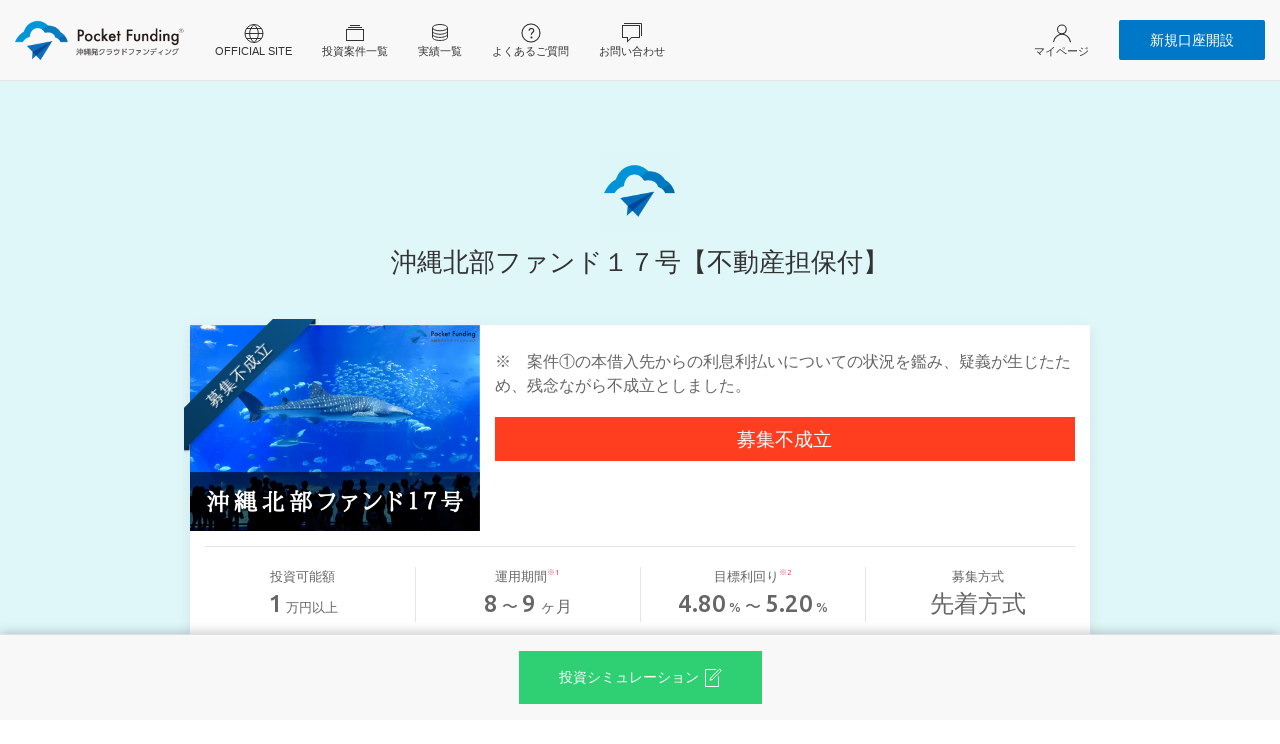

--- FILE ---
content_type: text/html; charset=UTF-8
request_url: https://pocket-funding.jp/funds/detail/386
body_size: 19703
content:
<!DOCTYPE html>
<html lang="ja">
<head>
    <!-- Google Tag Manager -->
    <script>(function(w,d,s,l,i){w[l]=w[l]||[];w[l].push({'gtm.start':
                new Date().getTime(),event:'gtm.js'});var f=d.getElementsByTagName(s)[0],
            j=d.createElement(s),dl=l!='dataLayer'?'&l='+l:'';j.async=true;j.src=
            'https://www.googletagmanager.com/gtm.js?id='+i+dl;f.parentNode.insertBefore(j,f);
        })(window,document,'script','dataLayer','GTM-MSBRWXK');</script>
    <!-- End Google Tag Manager -->

    <meta charset="UTF-8">
    <title>沖縄発ソーシャルレンディング ポケットファンディング</title>
    <meta name="viewport" content="width=device-width, initial-scale=1">
    <link rel="icon" href="https://pocket-funding.jp/favicon.ico?1628647338">
    <link rel="apple-touch-icon" sizes="180x180" href="https://pocket-funding.jp/apple-touch-icon.png?1628647333">
    <link rel="preconnect" href="https://fonts.gstatic.com">
    <link href="https://fonts.googleapis.com/css2?family=Ubuntu:wght@300;400;500;700&display=swap" rel="stylesheet">
    <link href="https://fonts.googleapis.com/icon?family=Material+Icons" rel="stylesheet">
    <link rel="manifest" href="https://cdn.webpush.jp/pwa/10001731/bf788df5-cf99-49e0-8109-01a96cfc3d89/manifest.json">
    <link rel="stylesheet" href="https://pocket-funding.jp/src/vendor/uikit/uikit.min.css">
    <link rel="stylesheet" href="https://pocket-funding.jp/src/css/circle.css?1628647338">
    <link rel="stylesheet" href="https://pocket-funding.jp/src/css/style.css?1721113627">
    <link rel="stylesheet" href="https://pocket-funding.jp/storage/css/variable_style.css?1766731603">
        </head>
<body>
<!-- Google Tag Manager (noscript) -->
<noscript><iframe src="https://www.googletagmanager.com/ns.html?id=GTM-MSBRWXK" height="0" width="0" style="display:none;visibility:hidden"></iframe></noscript>
<!-- End Google Tag Manager (noscript) -->
<div id="tms-wrapper">
    <header>
            <!-- 共通パーツ GNav -->
        <div uk-sticky="animation: uk-animation-slide-top; sel-target: .uk-navbar-container; cls-active: uk-navbar-sticky; cls-inactive:  top: 200">
            <nav class="uk-navbar-container" uk-navbar>
                <div class="uk-navbar-left">
                    <!-- ハンバーガーメニュー -->
                    <ul class="uk-navbar-nav tms-navbar-nav uk-hidden@m">
                        <li class="uk-active">
                            <a href="javascript:void(0);">
                                <div class="uk-text-center">
                                    <span uk-toggle="target: #tms-offcanvas" uk-icon="menu"></span>
                                    <div class="uk-navbar-subtitle tms-dp-font-size-7">メニュー</div>
                                </div>
                            </a>
                        </li>
                    </ul>
                    <!-- ハンバーガーメニュー 終了 -->
                    <!-- Logo PC Pad -->
                    <a class="uk-navbar-item uk-logo uk-visible@s" href="/">
                        
                        <img src="https://pocket-funding.jp/storage/setting/000/000/057/normal_xRLsUSZkIOI3MpRocMgMzCRUyAL3WVoy6jkafTDJ.png" alt="沖縄発ソーシャルレンディング ポケットファンディング" height="39" width="170">
                                            </a>
                    <!-- Logo PC Pad 終了 -->
                    <!-- PC Menu -->
                    <ul class="uk-navbar-nav tms-navbar-nav uk-visible@m">
                        <li>
                            <a href="https://official.pocket-funding.jp/">
                                <div class="uk-text-center">
                                    <span uk-icon="world"></span>
                                    <div class="uk-navbar-subtitle tms-dp-font-size-7">Official Site</div>
                                </div>
                            </a>
                        </li>
                                                    <li>
                                <a href="https://pocket-funding.jp/funds/view">
                                    <div class="uk-text-center">
                                        <span uk-icon="album"></span>
                                        <div class="uk-navbar-subtitle tms-dp-font-size-7">投資案件一覧</div>
                                    </div>
                                </a>
                            </li>
                                                    <li>
                                <a href="https://pocket-funding.jp/performance">
                                    <div class="uk-text-center">
                                        <span uk-icon="database"></span>
                                        <div class="uk-navbar-subtitle tms-dp-font-size-7">実績一覧</div>
                                    </div>
                                </a>
                            </li>
                                                    <li>
                                <a href="https://pocket-funding.jp/faq/view">
                                    <div class="uk-text-center">
                                        <span uk-icon="question"></span>
                                        <div class="uk-navbar-subtitle tms-dp-font-size-7">よくあるご質問</div>
                                    </div>
                                </a>
                            </li>
                                                    <li>
                                <a href="https://pocket-funding.jp/contact">
                                    <div class="uk-text-center">
                                        <span uk-icon="comments"></span>
                                        <div class="uk-navbar-subtitle tms-dp-font-size-7">お問い合わせ</div>
                                    </div>
                                </a>
                            </li>
                                            </ul>
                    <!-- PC Menu 終了 -->
                </div><!-- /.uk-navbar-left -->
                <!-- Logo Mobile -->
                <div class="uk-navbar-center uk-hidden@s">
                    <a class="uk-navbar-item uk-logo" href="/">
                        
                        <img src="https://pocket-funding.jp/storage/setting/000/000/057/normal_xRLsUSZkIOI3MpRocMgMzCRUyAL3WVoy6jkafTDJ.png" alt="沖縄発ソーシャルレンディング ポケットファンディング" height="39" width="170">
                                            </a>
                </div>
                <!-- Logo Mobile 終了 -->
                <div class="uk-navbar-right">
                    <!-- PC Pad 用 -->
                    <ul class="uk-navbar-nav tms-navbar-nav uk-visible@s">
                        <li class="uk-active">
                            <a href="https://pocket-funding.jp/mypage/dashboard">
                                <div class="uk-text-center">
                                    <span uk-icon="user"></span>
                                    <div class="uk-navbar-subtitle tms-dp-font-size-7">マイページ</div>
                                </div>
                            </a>
                        </li>
                    </ul>
                    <div class="uk-navbar-item uk-visible@s">
                        <a href="https://pocket-funding.jp/signup" class="uk-button uk-button-primary tms-button-primary">新規口座開設</a>
                    </div>
                    <!-- PC Pad 用 終了 -->
                    <!-- Mobile 用 -->
                    <ul class="uk-navbar-nav tms-navbar-nav uk-hidden@s">
                        <li>
                            <a href="https://pocket-funding.jp/mypage/dashboard">
                                <div class="uk-text-center">
                                    <span uk-icon="user"></span>
                                    <div class="uk-navbar-subtitle tms-dp-font-size-7">マイページ</div>
                                </div>
                            </a>
                        </li>
                    </ul>
                    <!-- Mobile 用 終了 -->
                </div><!-- /.uk-navbar-right -->
            </nav>
        </div><!-- /uk-sticky -->
        <!-- 共通パーツ GNav 終了 -->

        <!-- 共通パーツ off-canvas -->
        <div id="tms-offcanvas" uk-offcanvas="overlay: true">
            <div class="uk-offcanvas-bar">
                <button class="uk-offcanvas-close" type="button" uk-close></button>
                <a href="https://pocket-funding.jp/signup" class="uk-button uk-button-primary tms-button-primary">新規口座開設</a>
                <p><a href="https://pocket-funding.jp/mypage/dashboard"><span class="uk-margin-small-right" uk-icon="user"></span>マイページ</a></p>
                <hr>
                <ul class="uk-list">
                    <li><a href="https://official.pocket-funding.jp/"><span class="uk-margin-small-right" uk-icon="world"></span>Official Site</a></li>
                                            <li><a href="https://pocket-funding.jp/funds/view"><span class="uk-margin-small-right" uk-icon="album"></span>投資案件一覧</a></li>
                                            <li><a href="https://pocket-funding.jp/performance"><span class="uk-margin-small-right" uk-icon="database"></span>実績一覧</a></li>
                                            <li><a href="https://pocket-funding.jp/faq/view"><span class="uk-margin-small-right" uk-icon="question"></span>よくあるご質問</a></li>
                                            <li><a href="https://pocket-funding.jp/contact"><span class="uk-margin-small-right" uk-icon="comments"></span>お問い合わせ</a></li>
                                    </ul>
            </div>
        </div>
        <!-- /共通パーツ off-canvas 終了 -->

            </header>

    <div id="app">
            <section class="uk-section tms-fund-detail-bg-color" style="border-top: 1px solid #e5e5e5;">
        <div class="uk-container uk-container-small tms-mg-bottom-64">
            <div class="uk-text-center">
                <img src="/src/images/logo/PocketFunding_logo_mark.png" alt="" width="80px;">
            </div>
            <h1 class="tms-dp-font-size-16 tms-mg-top-16 uk-text-center">沖縄北部ファンド１７号【不動産担保付】</h1>
                        <div class="tms-mg-top-48">
                <div class="uk-card uk-card-small uk-card-default tms-mg-bottom-32" style="min-height: 250px;">
                                        <div class="tms-diagonal-cliff-ribbon">
                        <span class="tms-diagonal-cliff-ribbon-content tms-failure-fund-ribbon-content">募集不成立</span>
                    </div>
                    <div class="uk-card-body uk-padding-remove">
                        
                        <div class="uk-visible@s">
                            <div class="uk-grid-small" uk-grid>
                                <div class="uk-width-1-3">
                                    <div class="uk-inline-clip uk-transition-toggle">
                                                                                    <a href="https://pocket-funding.jp/funds/detail/386"><img class="uk-transition-scale-up uk-transition-opaque" src="https://pocket-funding.jp/storage/fund/000/000/386/image_Y4A3clw8Jaeb0HFr9LK4TsgON1bEXwlyoa9WYUkQ-w500.png" alt="沖縄北部ファンド１７号【不動産担保付】"></a>
                                                                            </div>
                                </div>
                                <div class="uk-width-2-3 tms-pd-top-24 tms-pd-right-15">
                                    <p class="uk-margin-remove-top">※　案件①の本借入先からの利息利払いについての状況を鑑み、疑義が生じたため、残念ながら不成立としました。</p>
                                    
                                                                            
                                                                                <div class="uk-text-center tms-background-danger tms-pd-top-8 tms-pd-bottom-8">
                                            <span class="tms-text-color-white tms-dp-font-size-12">募集不成立</span>
                                        </div>
                                                                    </div>
                            </div>
                        </div><!-- /uk-visible@s -->
                        
                        <div class="uk-hidden@s">
                            <div class="uk-inline-clip uk-transition-toggle">
                                                                    <a href="https://pocket-funding.jp/funds/detail/386"><img class="uk-transition-scale-up uk-transition-opaque" src="https://pocket-funding.jp/storage/fund/000/000/386/image_Y4A3clw8Jaeb0HFr9LK4TsgON1bEXwlyoa9WYUkQ-w500.png" alt="沖縄北部ファンド１７号【不動産担保付】"></a>
                                                            </div>
                            <div class="tms-pd-15">
                                <p class="uk-margin-remove-top">※　案件①の本借入先からの利息利払いについての状況を鑑み、疑義が生じたため、残念ながら不成立としました。</p>
                                
                                                                    
                                    <div class="uk-text-center uk-background-muted tms-pd-top-8 tms-pd-bottom-8">
                                        <span class="uk-text-danger tms-dp-font-size-12">募集終了</span>
                                    </div>
                                                            </div>
                        </div><!-- /uk-hidden@s -->
                        <div class="tms-pd-15">
                            <hr>
                            <div class="uk-grid-small uk-grid-divider uk-child-width-1-2@s uk-child-width-1-4@m uk-text-center" uk-grid>
                                <div>
                                    <span class="uk-display-block tms-dp-font-size-8">投資可能額</span>
                                                                            <span class="tms-dp-font-size-15 tms-font-weight-500">1</span>
                                        <span class="tms-dp-font-size-8"> 万円以上</span>
                                                                    </div>
                                <div>
                                    <span class="uk-display-block tms-dp-font-size-8">運用期間<span class="uk-text-danger uk-text-top" style="font-size: 0.5rem !important;">※1</span></span>
                                    <span><span class="uk-display-inline-block tms-dp-font-size-15 tms-font-weight-500">8</span>
            <span>〜</span>
        <span class="uk-display-inline-block tms-dp-font-size-15 tms-font-weight-500">9</span>
        <span>ヶ月</span>
</span>
                                </div>
                                <div>
                                    <span class="uk-display-block tms-dp-font-size-8">目標利回り<span class="uk-text-danger uk-text-top" style="font-size: 0.5rem !important;">※2</span></span>
                                    <span><span class="uk-display-inline-block tms-dp-font-size-15 tms-font-weight-500">4.80</span><span class="tms-dp-font-size-8"> %</span>
    <span>〜</span>
    <span class="uk-display-inline-block tms-dp-font-size-15 tms-font-weight-500">5.20</span><span class="tms-dp-font-size-8"> %</span>
</span>
                                </div>
                                <div>
                                    <span class="uk-display-block tms-dp-font-size-8">募集方式</span>
                                                                            <span class="tms-dp-font-size-15 tms-font-weight-500">先着方式</span>
                                                                    </div>
                            </div>
                            <div class="uk-text-center tms-dp-font-size-8 tms-mg-top-16">
                                <small><span class="uk-display-inline-block"><span class="uk-text-danger">※1</span> 運用期間は予定です。 </span><span class="uk-display-inline-block"><span class="uk-text-danger">※2</span> 利回りは保証されている物ではありません。</span></small>
                            </div>
                            <div class="uk-grid-small tms-mg-top-24" uk-grid>
                                <div class="uk-width-2-5@s tms-mg-top-24">
                                    <div class="uk-text-center">
                                        <span class="uk-display-block tms-dp-font-size-11">募集総額</span>
                                        <span class="tms-dp-font-size-15 tms-font-weight-500">9,500,000</span><span>円</span>
                                    </div>
                                    <div class="tms-mg-top-24">
                                        <div class="c100 p100 green center">
                                            <span>100%</span>
                                            <span class="tms-circle-amount">9,500,000円</span>
                                            <div class="slice">
                                                <div class="bar"></div>
                                                <div class="fill"></div>
                                            </div>
                                        </div>
                                    </div>
                                                                    </div>
                                <div class="uk-width-3-5@s">
                                    <dl class="tms-description-list">
                                        <dt>
                                            <span uk-icon="clock"></span>　
                                                                                                                                                                                                        運用実行予定日
                                                                                                                                                                                            <span class="uk-text-danger tms-dp-font-size-6">※3</span>
                                        </dt>
                                        <dd>
                                            
                                                                                                                                                                                                        2023/01/25
                                                                                                                                                                                        </dd>
                                        <dt><span uk-icon="calendar"></span>　運用完了日</dt>
                                        <dd style="border-top: 1px solid #e6e6e6;"><span>2023/10/20</span></dd>
                                        <dt><span uk-icon="album"></span>　返済方式</dt>
                                        <dd style="border-top: 1px solid #e6e6e6;"><span>一括返済</span></dd>
                                        <dt><span uk-icon="settings"></span>　投資単位</dt>
                                        <dd style="border-top: 1px solid #e6e6e6;"><span>10,000円</span></dd>
                                        
                                        
                                        <dt><span uk-icon="git-fork"></span>　案件数</dt>
                                        <dd style="border-top: 1px solid #e6e6e6;"><span>2案件</span></dd>
                                    </dl>
                                    <div class="tms-dp-font-size-8">
                                        <small><span class="uk-display-inline-block"><span class="uk-text-danger">※3</span> 運用実行日は変動する場合があります。 </span></small>
                                    </div>
                                </div>
                            </div>
                        </div><!-- /tms-pd-15 -->
                                                
                        <hr>
                        <div class="tms-mg-top-32 tms-mg-bottom-24 tms-pd-x-15">
                            <ul uk-accordion>
                                <li>
                                    <a class="uk-button uk-button-default tms-pd-y-16 uk-accordion-title" href="#">投資履歴</a>
                                    <div class="uk-accordion-content">
                                                                                    <p class="tms-mg-bottom-8">平均投資金額：256,756円</p>
                                                                                <span class="uk-display-block tms-dp-font-size-8">※ お申し込み順に表示</span>
                                        <span class="uk-display-block tms-dp-font-size-8">※ 画面サイズによっては横スクロールが発生します</span>
                                        <div class="uk-overflow-auto">
                                            <table class="uk-table tms-table-small tms-table tms-table-default tms-table-striped tms-dp-font-size-9 uk-margin-remove-top">
                                                <thead>
                                                <tr>
                                                    <th class="uk-text-center" style="min-width: 40px;">No</th>
                                                    <th class="uk-text-center" style="min-width: 108px;">ID</th>
                                                    <th class="uk-text-center" style="min-width: 108px;">お申し込み金額</th>
                                                    <th class="uk-text-center" style="min-width: 160px;">お申し込み日時</th>
                                                </tr>
                                                </thead>
                                                <tbody>
                                                                                                    <tr>
                                                        <td class="uk-text-center tms-pd-x-12">1</td>
                                                        <td class="uk-text-center tms-pd-x-12">oik********w</td>
                                                        <td class="uk-text-center tms-pd-x-12">300,000円</td>
                                                        <td class="uk-text-center tms-pd-x-12">2023/01/19 12:30:08</td>
                                                    </tr>
                                                                                                    <tr>
                                                        <td class="uk-text-center tms-pd-x-12">2</td>
                                                        <td class="uk-text-center tms-pd-x-12">mil********0</td>
                                                        <td class="uk-text-center tms-pd-x-12">70,000円</td>
                                                        <td class="uk-text-center tms-pd-x-12">2023/01/19 12:30:08</td>
                                                    </tr>
                                                                                                    <tr>
                                                        <td class="uk-text-center tms-pd-x-12">3</td>
                                                        <td class="uk-text-center tms-pd-x-12">sod********u</td>
                                                        <td class="uk-text-center tms-pd-x-12">100,000円</td>
                                                        <td class="uk-text-center tms-pd-x-12">2023/01/19 12:30:08</td>
                                                    </tr>
                                                                                                    <tr>
                                                        <td class="uk-text-center tms-pd-x-12">4</td>
                                                        <td class="uk-text-center tms-pd-x-12">mas********i</td>
                                                        <td class="uk-text-center tms-pd-x-12">30,000円</td>
                                                        <td class="uk-text-center tms-pd-x-12">2023/01/19 12:30:08</td>
                                                    </tr>
                                                                                                    <tr>
                                                        <td class="uk-text-center tms-pd-x-12">5</td>
                                                        <td class="uk-text-center tms-pd-x-12">kao********m</td>
                                                        <td class="uk-text-center tms-pd-x-12">200,000円</td>
                                                        <td class="uk-text-center tms-pd-x-12">2023/01/19 12:30:08</td>
                                                    </tr>
                                                                                                    <tr>
                                                        <td class="uk-text-center tms-pd-x-12">6</td>
                                                        <td class="uk-text-center tms-pd-x-12">sya********n</td>
                                                        <td class="uk-text-center tms-pd-x-12">30,000円</td>
                                                        <td class="uk-text-center tms-pd-x-12">2023/01/19 12:30:08</td>
                                                    </tr>
                                                                                                    <tr>
                                                        <td class="uk-text-center tms-pd-x-12">7</td>
                                                        <td class="uk-text-center tms-pd-x-12">rob********3</td>
                                                        <td class="uk-text-center tms-pd-x-12">50,000円</td>
                                                        <td class="uk-text-center tms-pd-x-12">2023/01/19 12:30:09</td>
                                                    </tr>
                                                                                                    <tr>
                                                        <td class="uk-text-center tms-pd-x-12">8</td>
                                                        <td class="uk-text-center tms-pd-x-12">kmx********a</td>
                                                        <td class="uk-text-center tms-pd-x-12">100,000円</td>
                                                        <td class="uk-text-center tms-pd-x-12">2023/01/19 12:30:09</td>
                                                    </tr>
                                                                                                    <tr>
                                                        <td class="uk-text-center tms-pd-x-12">9</td>
                                                        <td class="uk-text-center tms-pd-x-12">tor********6</td>
                                                        <td class="uk-text-center tms-pd-x-12">50,000円</td>
                                                        <td class="uk-text-center tms-pd-x-12">2023/01/19 12:30:11</td>
                                                    </tr>
                                                                                                    <tr>
                                                        <td class="uk-text-center tms-pd-x-12">10</td>
                                                        <td class="uk-text-center tms-pd-x-12">Shi********3</td>
                                                        <td class="uk-text-center tms-pd-x-12">50,000円</td>
                                                        <td class="uk-text-center tms-pd-x-12">2023/01/19 12:30:12</td>
                                                    </tr>
                                                                                                    <tr>
                                                        <td class="uk-text-center tms-pd-x-12">11</td>
                                                        <td class="uk-text-center tms-pd-x-12">mam********9</td>
                                                        <td class="uk-text-center tms-pd-x-12">50,000円</td>
                                                        <td class="uk-text-center tms-pd-x-12">2023/01/19 12:30:12</td>
                                                    </tr>
                                                                                                    <tr>
                                                        <td class="uk-text-center tms-pd-x-12">12</td>
                                                        <td class="uk-text-center tms-pd-x-12">tom********4</td>
                                                        <td class="uk-text-center tms-pd-x-12">160,000円</td>
                                                        <td class="uk-text-center tms-pd-x-12">2023/01/19 12:30:12</td>
                                                    </tr>
                                                                                                    <tr>
                                                        <td class="uk-text-center tms-pd-x-12">13</td>
                                                        <td class="uk-text-center tms-pd-x-12">kam********n</td>
                                                        <td class="uk-text-center tms-pd-x-12">300,000円</td>
                                                        <td class="uk-text-center tms-pd-x-12">2023/01/19 12:30:13</td>
                                                    </tr>
                                                                                                    <tr>
                                                        <td class="uk-text-center tms-pd-x-12">14</td>
                                                        <td class="uk-text-center tms-pd-x-12">tom********4</td>
                                                        <td class="uk-text-center tms-pd-x-12">1,390,000円</td>
                                                        <td class="uk-text-center tms-pd-x-12">2023/01/19 12:30:13</td>
                                                    </tr>
                                                                                                    <tr>
                                                        <td class="uk-text-center tms-pd-x-12">15</td>
                                                        <td class="uk-text-center tms-pd-x-12">tos********1</td>
                                                        <td class="uk-text-center tms-pd-x-12">300,000円</td>
                                                        <td class="uk-text-center tms-pd-x-12">2023/01/19 12:30:13</td>
                                                    </tr>
                                                                                                    <tr>
                                                        <td class="uk-text-center tms-pd-x-12">16</td>
                                                        <td class="uk-text-center tms-pd-x-12">ere********k</td>
                                                        <td class="uk-text-center tms-pd-x-12">50,000円</td>
                                                        <td class="uk-text-center tms-pd-x-12">2023/01/19 12:30:13</td>
                                                    </tr>
                                                                                                    <tr>
                                                        <td class="uk-text-center tms-pd-x-12">17</td>
                                                        <td class="uk-text-center tms-pd-x-12">kay********2</td>
                                                        <td class="uk-text-center tms-pd-x-12">50,000円</td>
                                                        <td class="uk-text-center tms-pd-x-12">2023/01/19 12:30:13</td>
                                                    </tr>
                                                                                                    <tr>
                                                        <td class="uk-text-center tms-pd-x-12">18</td>
                                                        <td class="uk-text-center tms-pd-x-12">sak********1</td>
                                                        <td class="uk-text-center tms-pd-x-12">340,000円</td>
                                                        <td class="uk-text-center tms-pd-x-12">2023/01/19 12:30:14</td>
                                                    </tr>
                                                                                                    <tr>
                                                        <td class="uk-text-center tms-pd-x-12">19</td>
                                                        <td class="uk-text-center tms-pd-x-12">yuk********1</td>
                                                        <td class="uk-text-center tms-pd-x-12">100,000円</td>
                                                        <td class="uk-text-center tms-pd-x-12">2023/01/19 12:30:15</td>
                                                    </tr>
                                                                                                    <tr>
                                                        <td class="uk-text-center tms-pd-x-12">20</td>
                                                        <td class="uk-text-center tms-pd-x-12">as2********6</td>
                                                        <td class="uk-text-center tms-pd-x-12">10,000円</td>
                                                        <td class="uk-text-center tms-pd-x-12">2023/01/19 12:30:17</td>
                                                    </tr>
                                                                                                    <tr>
                                                        <td class="uk-text-center tms-pd-x-12">21</td>
                                                        <td class="uk-text-center tms-pd-x-12">grt********x</td>
                                                        <td class="uk-text-center tms-pd-x-12">400,000円</td>
                                                        <td class="uk-text-center tms-pd-x-12">2023/01/19 12:30:17</td>
                                                    </tr>
                                                                                                    <tr>
                                                        <td class="uk-text-center tms-pd-x-12">22</td>
                                                        <td class="uk-text-center tms-pd-x-12">oka********8</td>
                                                        <td class="uk-text-center tms-pd-x-12">100,000円</td>
                                                        <td class="uk-text-center tms-pd-x-12">2023/01/19 12:30:18</td>
                                                    </tr>
                                                                                                    <tr>
                                                        <td class="uk-text-center tms-pd-x-12">23</td>
                                                        <td class="uk-text-center tms-pd-x-12">asm********w</td>
                                                        <td class="uk-text-center tms-pd-x-12">700,000円</td>
                                                        <td class="uk-text-center tms-pd-x-12">2023/01/19 12:30:20</td>
                                                    </tr>
                                                                                                    <tr>
                                                        <td class="uk-text-center tms-pd-x-12">24</td>
                                                        <td class="uk-text-center tms-pd-x-12">tou********1</td>
                                                        <td class="uk-text-center tms-pd-x-12">100,000円</td>
                                                        <td class="uk-text-center tms-pd-x-12">2023/01/19 12:30:20</td>
                                                    </tr>
                                                                                                    <tr>
                                                        <td class="uk-text-center tms-pd-x-12">25</td>
                                                        <td class="uk-text-center tms-pd-x-12">tmd********7</td>
                                                        <td class="uk-text-center tms-pd-x-12">200,000円</td>
                                                        <td class="uk-text-center tms-pd-x-12">2023/01/19 12:30:22</td>
                                                    </tr>
                                                                                                    <tr>
                                                        <td class="uk-text-center tms-pd-x-12">26</td>
                                                        <td class="uk-text-center tms-pd-x-12">tk7********0</td>
                                                        <td class="uk-text-center tms-pd-x-12">500,000円</td>
                                                        <td class="uk-text-center tms-pd-x-12">2023/01/19 12:30:25</td>
                                                    </tr>
                                                                                                    <tr>
                                                        <td class="uk-text-center tms-pd-x-12">27</td>
                                                        <td class="uk-text-center tms-pd-x-12">Yos********7</td>
                                                        <td class="uk-text-center tms-pd-x-12">1,000,000円</td>
                                                        <td class="uk-text-center tms-pd-x-12">2023/01/19 12:30:26</td>
                                                    </tr>
                                                                                                    <tr>
                                                        <td class="uk-text-center tms-pd-x-12">28</td>
                                                        <td class="uk-text-center tms-pd-x-12">tb0********0</td>
                                                        <td class="uk-text-center tms-pd-x-12">850,000円</td>
                                                        <td class="uk-text-center tms-pd-x-12">2023/01/19 12:30:26</td>
                                                    </tr>
                                                                                                    <tr>
                                                        <td class="uk-text-center tms-pd-x-12">29</td>
                                                        <td class="uk-text-center tms-pd-x-12">tig********3</td>
                                                        <td class="uk-text-center tms-pd-x-12">750,000円</td>
                                                        <td class="uk-text-center tms-pd-x-12">2023/01/19 12:30:30</td>
                                                    </tr>
                                                                                                    <tr>
                                                        <td class="uk-text-center tms-pd-x-12">30</td>
                                                        <td class="uk-text-center tms-pd-x-12">shi********4</td>
                                                        <td class="uk-text-center tms-pd-x-12">500,000円</td>
                                                        <td class="uk-text-center tms-pd-x-12">2023/01/19 12:30:32</td>
                                                    </tr>
                                                                                                    <tr>
                                                        <td class="uk-text-center tms-pd-x-12">31</td>
                                                        <td class="uk-text-center tms-pd-x-12">hag********a</td>
                                                        <td class="uk-text-center tms-pd-x-12">10,000円</td>
                                                        <td class="uk-text-center tms-pd-x-12">2023/01/19 12:30:35</td>
                                                    </tr>
                                                                                                    <tr>
                                                        <td class="uk-text-center tms-pd-x-12">32</td>
                                                        <td class="uk-text-center tms-pd-x-12">rsl********7</td>
                                                        <td class="uk-text-center tms-pd-x-12">40,000円</td>
                                                        <td class="uk-text-center tms-pd-x-12">2023/01/19 12:30:38</td>
                                                    </tr>
                                                                                                    <tr>
                                                        <td class="uk-text-center tms-pd-x-12">33</td>
                                                        <td class="uk-text-center tms-pd-x-12">mun********2</td>
                                                        <td class="uk-text-center tms-pd-x-12">500,000円</td>
                                                        <td class="uk-text-center tms-pd-x-12">2023/01/19 12:30:42</td>
                                                    </tr>
                                                                                                    <tr>
                                                        <td class="uk-text-center tms-pd-x-12">34</td>
                                                        <td class="uk-text-center tms-pd-x-12">Nko********9</td>
                                                        <td class="uk-text-center tms-pd-x-12">50,000円</td>
                                                        <td class="uk-text-center tms-pd-x-12">2023/01/19 12:30:46</td>
                                                    </tr>
                                                                                                    <tr>
                                                        <td class="uk-text-center tms-pd-x-12">35</td>
                                                        <td class="uk-text-center tms-pd-x-12">psy********e</td>
                                                        <td class="uk-text-center tms-pd-x-12">30,000円</td>
                                                        <td class="uk-text-center tms-pd-x-12">2023/01/19 12:31:04</td>
                                                    </tr>
                                                                                                    <tr>
                                                        <td class="uk-text-center tms-pd-x-12">36</td>
                                                        <td class="uk-text-center tms-pd-x-12">tor********u</td>
                                                        <td class="uk-text-center tms-pd-x-12">20,000円</td>
                                                        <td class="uk-text-center tms-pd-x-12">2023/01/19 12:31:12</td>
                                                    </tr>
                                                                                                    <tr>
                                                        <td class="uk-text-center tms-pd-x-12">37</td>
                                                        <td class="uk-text-center tms-pd-x-12">tmd********7</td>
                                                        <td class="uk-text-center tms-pd-x-12">20,000円</td>
                                                        <td class="uk-text-center tms-pd-x-12">2023/01/19 12:31:33</td>
                                                    </tr>
                                                                                                </tbody>
                                            </table>
                                        </div>
                                    </div>
                                </li>
                            </ul>
                        </div>
                        
                                                <hr>
                        <div class="tms-pd-15 tms-mg-top-16">
                            <h2 class="uk-text-center tms-dp-font-size-13">ファンド詳細情報</h2>

                            
                            <ul class="uk-child-width-expand" uk-tab>
                                                                    <li><a href="#">案件１の詳細</a></li>
                                                                    <li><a href="#">案件２の詳細</a></li>
                                                            </ul>

                            
                            <ul class="uk-switcher">
                                                                                                        
                                    <li>
                                        <hr>
                                        <div class="uk-child-width-1-2@s" uk-grid>
                                            <div class="">
                                                <div class="uk-flex uk-flex-between tms-pd-x-8 tms-pd-y-8">
                                                    <div class="uk-text-bold">募集金額</div>
                                                    <div>6,000,000円</div>
                                                </div>
                                                <hr>
                                                <div class="uk-flex uk-flex-between tms-pd-x-8 tms-pd-y-8">
                                                    <div class="uk-text-bold">運用期間</div>
                                                    <div>9ヶ月</div>
                                                </div>
                                                <hr>
                                                <div class="uk-flex uk-flex-between tms-pd-x-8 tms-pd-y-8">
                                                    <div class="uk-text-bold">返済方式</div>
                                                    <div>一括返済（毎月分配）</div>
                                                </div>
                                                <hr class="uk-hidden@s">
                                            </div>
                                            <div class="">
                                                <div class="uk-flex uk-flex-between tms-pd-x-8 tms-pd-y-8">
                                                    <div class="uk-text-bold">運用利回り<span class="uk-display-inline-block">（年利・税引き前）</span></div>
                                                    <div>5.20%</div>
                                                </div>
                                                <hr>
                                                <div class="uk-flex uk-flex-between tms-pd-x-8 tms-pd-y-8">
                                                    <div class="uk-text-bold">
                                                                                                                                                                                                                                        運用実行予定日
                                                                                                                                                                                                                            </div>
                                                    <div>
                                                        
                                                                                                                                                                                                                                                        2023/01/25
                                                                                                                                                                                                                                        </div>
                                                </div>
                                                <hr>
                                                <div class="uk-flex uk-flex-between tms-pd-x-8 tms-pd-y-8">
                                                    <div class="uk-text-bold">運用完了日</div>
                                                    <div>2023/10/20</div>
                                                </div>
                                            </div>
                                        </div>
                                        <hr>

                                                                                                                                    <span class="tms-mg-right-4 tms-mg-bottom-4 uk-display-inline-block tms-text-color-white tms-background-success uk-border-rounded tms-dp-font-size-8 tms-pd-x-12 tms-pd-y-4">期限前返済有</span>
                                                                                            <span class="tms-mg-right-4 tms-mg-bottom-4 uk-display-inline-block tms-text-color-white tms-background-success uk-border-rounded tms-dp-font-size-8 tms-pd-x-12 tms-pd-y-4">担保有</span>
                                                                                            <span class="tms-mg-right-4 tms-mg-bottom-4 uk-display-inline-block tms-text-color-white tms-background-success uk-border-rounded tms-dp-font-size-8 tms-pd-x-12 tms-pd-y-4">リファイナンス</span>
                                                                                    
                                        
                                        
                                            
                                                                                            
                                                
                                                <div class="uk-card uk-card-small tms-card-border uk-margin">
                                                    <div class="uk-card-title tms-pd-20">
                                                        
                                                        <h3 class="uk-heading-bullet uk-margin-remove-bottom tms-dp-font-size-13 "><span>資金使途</span></h3>
                                                    </div>
                                                    <div class="uk-card-body uk-padding-remove-top">

                                                        
                                                        <div class="uk-child-width-1-1@s  uk-margin" uk-grid>

                                                            
                                                            
                                                                <div class="tms-mg-bottom-32">
                                                                    
                                                                                                                                                                                                                        <p>借換資金および事業運転資金となります。</p>
                                                                                                                                                
                                                                </div>

                                                                
                                                                                                                                                                                        <span id="cautions"></span>
                                                        </div>
                                                    </div>
                                                </div>
                                            
                                            
                                                                                    
                                            
                                                                                            
                                                
                                                <div class="uk-card uk-card-small tms-card-border uk-margin">
                                                    <div class="uk-card-title tms-pd-20">
                                                        
                                                        <h3 class="uk-heading-bullet uk-margin-remove-bottom tms-dp-font-size-13 "><span>返済原資</span></h3>
                                                    </div>
                                                    <div class="uk-card-body uk-padding-remove-top">

                                                        
                                                        <div class="uk-child-width-1-1@s  uk-margin" uk-grid>

                                                            
                                                            
                                                                <div class="tms-mg-bottom-32">
                                                                    
                                                                                                                                                                                                                        <p>毎月の利息支払いは事業収益より返済。 <br />
元金は担保不動産売却益にて一括返済予定。 <br />
</p>
                                                                                                                                                                                                                                                                                                    <small class="uk-text-danger">※状況によっては、期限前返済の可能性もございます。<br />
※期限前返済の場合については、利息の発生は借り手からの期限前返済日の前日までとなります。<br />
※当融資案件の借手様は個人となりますが、営業者は総量規制の適用除外に基づいて融資実行しています。 </small>
                                                                                                                                                
                                                                </div>

                                                                
                                                                                                                                                                                        <span id="cautions"></span>
                                                        </div>
                                                    </div>
                                                </div>
                                            
                                            
                                                                                            <div class="uk-margin">
                                                    <div class="uk-text-center">
                                                        <ul class="uk-margin uk-list">
                                                            <li>
                                                                <div class="uk-card uk-card-small tms-card-border">
                                                                    <div class="uk-card-title tms-pd-x-32 tms-pd-top-32 tms-pd-bottom-16">
                                                                        <h3 class="uk-margin-remove-bottom tms-font-weight-500">分配日</h3>
                                                                    </div>
                                                                    <div class="uk-card-body uk-padding-remove-top">
                                                                        <p class="">
                                                                            <span class="tms-dp-font-size-9">毎月</span>
                                                                            <span class="tms-text-color-success tms-dp-font-size-18 tms-font-weight-500"> 15 </span>
                                                                            <span class="tms-dp-font-size-9">日</span>
                                                                        </p>
                                                                    </div>
                                                                </div>
                                                            </li>
                                                        </ul>
                                                    </div>
                                                </div>
                                                <div class="uk-child-width-1-2@s uk-margin" uk-grid>
                                                    <div class="uk-text-center">
                                                        <ul class="uk-margin uk-list">
                                                            <li>
                                                                <div class="uk-card uk-card-small tms-card-border">
                                                                    <div class="uk-card-title tms-pd-x-32 tms-pd-top-32 tms-pd-bottom-16">
                                                                        <h3 class="uk-margin-remove-bottom tms-font-weight-500">初回分配日</h3>
                                                                    </div>
                                                                    <div class="uk-card-body uk-padding-remove-top">
                                                                                                                                                <p>
                                                                            <span class="tms-text-color-success tms-dp-font-size-18 tms-font-weight-500">2023</span>
                                                                            <span class="tms-dp-font-size-9">年</span>
                                                                            <span class="tms-text-color-success tms-dp-font-size-18 tms-font-weight-500">03</span>
                                                                            <span class="tms-dp-font-size-9">月</span>
                                                                            <span class="tms-text-color-success tms-dp-font-size-18 tms-font-weight-500">15</span>
                                                                            <span class="tms-dp-font-size-9">日</span>
                                                                        </p>
                                                                    </div>
                                                                </div>
                                                            </li>
                                                        </ul>
                                                    </div>
                                                    <div class="uk-text-center">
                                                        <ul class="uk-margin uk-list">
                                                            <li>
                                                                <div class="uk-card uk-card-small tms-card-border">
                                                                    <div class="uk-card-title tms-pd-x-32 tms-pd-top-32 tms-pd-bottom-16">
                                                                        <h3 class="uk-margin-remove-bottom tms-font-weight-500">最終分配日</h3>
                                                                    </div>
                                                                    <div class="uk-card-body uk-padding-remove-top">
                                                                                                                                                <p>
                                                                            <span class="tms-text-color-success tms-dp-font-size-18 tms-font-weight-500">2023</span>
                                                                            <span class="tms-dp-font-size-9">年</span>
                                                                            <span class="tms-text-color-success tms-dp-font-size-18 tms-font-weight-500">11</span>
                                                                            <span class="tms-dp-font-size-9">月</span>
                                                                            <span class="tms-text-color-success tms-dp-font-size-18 tms-font-weight-500">15</span>
                                                                            <span class="tms-dp-font-size-9">日</span>
                                                                        </p>
                                                                    </div>
                                                                </div>
                                                            </li>
                                                        </ul>
                                                    </div>
                                                </div>
                                                                                    
                                            
                                                                                            
                                                
                                                <div class="uk-card uk-card-small tms-card-border uk-margin">
                                                    <div class="uk-card-title tms-pd-20">
                                                        
                                                        <h3 class="uk-heading-bullet uk-margin-remove-bottom tms-dp-font-size-13 "><span>ファンドの概要</span></h3>
                                                    </div>
                                                    <div class="uk-card-body uk-padding-remove-top">

                                                        
                                                        <div class="uk-child-width-1-1@s  uk-margin" uk-grid>

                                                            
                                                            
                                                                <div class="tms-mg-bottom-32">
                                                                    
                                                                                                                                                                                                                        <p>株式会社財全ソリューション（営業者）は個人B32（個人事業主）に対して、令和3年11月1日に600万円の融資を実行いたしました。<br />
・貸付金利：14.0％　<br />
・貸付期間：2021/11/1～2023/10/19<br />
この度、ソーシャルバンクＺＡＩＺＥＮ株式会社(金商業者)は、個人B32（個人事業主）へ融資を行った、株式会社財全ソリューション(営業者)のリファイナンスとして、融資残高600万円を募集させていただきます。</p>
                                                                                                                                                                                                                                                                                                    <img class="tms-mg-bottom-16" src="https://pocket-funding.jp/storage/content/000/000/627/image_4_Ds9Z9sw7xkqit1iEsWQ0gdZcumYfnZRIVW3hqOaj-w1000.jpg" alt="">
                                                                                                                                                                                                                                                                                                    <p>匿名組合で募集した資金は、貸し手（営業者）である株式会社財全ソリューションが借入人に融資します。借入人は営業者である財全ソリューションに返済を行います。ソーシャルバンクＺＡＩＺＥＮ株式会社はその金利・元金を投資家の出資割合に応じて毎月分配をおこないます。</p>
                                                                                                                                                
                                                                </div>

                                                                
                                                                                                                                                                                        <span id="cautions"></span>
                                                        </div>
                                                    </div>
                                                </div>
                                            
                                            
                                                                                    
                                            
                                                                                            
                                                
                                                <div class="uk-card uk-card-small tms-card-border uk-margin">
                                                    <div class="uk-card-title tms-pd-20">
                                                        
                                                        <h3 class="uk-heading-bullet uk-margin-remove-bottom tms-dp-font-size-13 "><span>担保物件エリア</span></h3>
                                                    </div>
                                                    <div class="uk-card-body uk-padding-remove-top">

                                                        
                                                        <div class="uk-child-width-1-1@s  uk-margin" uk-grid>

                                                            
                                                            
                                                                <div class="tms-mg-bottom-32">
                                                                    
                                                                                                                                                                                                                        <img class="tms-mg-bottom-16" src="https://pocket-funding.jp/storage/content/000/000/627/image_7_brMtuDGvWziZB545b6xgeM5xg1cBM7hV3l6D0yaH-w1000.jpg" alt="">
                                                                                                                                                                                                                                                                                                    <img class="tms-mg-bottom-16" src="https://pocket-funding.jp/storage/content/000/000/627/image_8_VoEhasLF0gnIQ2ujdYksNBgoyOS1l1jtwWatkX1c-w1000.jpg" alt="">
                                                                                                                                                
                                                                </div>

                                                                
                                                                                                                                                                                        <span id="cautions"></span>
                                                        </div>
                                                    </div>
                                                </div>
                                            
                                            
                                                                                    
                                            
                                                                                            
                                                
                                                <div class="uk-card uk-card-small tms-card-border uk-margin">
                                                    <div class="uk-card-title tms-pd-20">
                                                        
                                                        <h3 class="uk-heading-bullet uk-margin-remove-bottom tms-dp-font-size-13 "><span>ファンド募集スケジュール</span></h3>
                                                    </div>
                                                    <div class="uk-card-body uk-padding-remove-top">

                                                        
                                                        <div class="uk-child-width-1-1@s  uk-margin" uk-grid>

                                                            
                                                            
                                                                <div class="tms-mg-bottom-32">
                                                                    
                                                                                                                                                                                                                        <p><h5><br />
<span style="border-bottom: solid 3px forestgreen;">2021/11/1　　貸付日</span><br />
　　▼<br />
<span style="border-bottom: solid 3px paleturquoise;">　　　　 　    組成検証</span><br />
　　▼<br />
<span style="border-bottom: solid 3px paleturquoise;">2023/1/19　12：30　 投資家募集　開始</span><br />
　　▼<br />
<span style="border-bottom: solid 3px paleturquoise;">2023/1/25　   2：00　 投資家募集　終了</span><br />
　　▼<br />
<span style="border-bottom: solid 3px paleturquoise;">2023/1/25　　　   運用開始</span><br />
　　▼<br />
<span style="border-bottom: solid 3px paleturquoise;">2023/10/19  　　　 運用終了</span><br />
</h5></p>
                                                                                                                                                
                                                                </div>

                                                                
                                                                                                                                                                                        <span id="cautions"></span>
                                                        </div>
                                                    </div>
                                                </div>
                                            
                                            
                                                                                    
                                            
                                                                                            <div class="uk-card uk-card-small tms-card-border uk-margin">
                                                    <div class="uk-card-title tms-pd-20">
                                                        <h3 class="uk-heading-bullet uk-margin-remove-bottom tms-dp-font-size-13">保全内容</h3>
                                                    </div>
                                                    
                                                                                                            <div class="uk-card-body uk-padding-remove-top uk-grid-divider uk-child-width-1-2@s" uk-grid>
                                                            <div>
                                                                <dl>
                                                                    <dt class="uk-float-left tms-pd-top-8">担保評価額</dt>
                                                                    <dd class="uk-clearfix uk-text-right tms-pd-top-8">13,124,023<span class="tms-dp-font-size-9">円</span></dd>
                                                                    <dd class="uk-text-right tms-dp-font-size-7 tms-pd-bottom-8" style="border-bottom: 1px solid #c0c0c0;"></dd>
                                                                    <dt class="uk-float-left tms-pd-top-8">貸付限度額</dt>
                                                                    <dd class="uk-clearfix uk-text-right tms-pd-top-8">9,186,816<span class="tms-dp-font-size-9">円</span></dd>
                                                                    <dd class="uk-text-right uk-text-danger tms-dp-font-size-7 tms-pd-bottom-8" style="border-bottom: 1px solid #c0c0c0;">担保評価額×70％*</dd>
                                                                    <dt class="uk-float-left tms-pd-top-8">先順位額</dt>
                                                                    <dd class="uk-clearfix uk-text-right tms-pd-top-8">0<span class="tms-dp-font-size-9">円</span></dd>
                                                                    <dd class="uk-text-right tms-dp-font-size-7 tms-pd-bottom-8" style="border-bottom: 1px solid #c0c0c0;"></dd>
                                                                    <dt class="uk-float-left tms-pd-top-8">営業者貸付限度額</dt>
                                                                    <dd class="uk-clearfix uk-text-right tms-pd-top-8">9,186,816<span class="tms-dp-font-size-9">円</span></dd>
                                                                    <dd class="uk-text-right tms-dp-font-size-7 tms-pd-bottom-8" style="border-bottom: 1px solid #c0c0c0;">貸付限度額ー先順位額</dd>
                                                                    <dt class="uk-float-left tms-pd-top-8">融資額</dt>
                                                                    <dd class="uk-clearfix uk-text-right tms-pd-top-8">6,000,000円</dd>
                                                                    <dd class="uk-text-right tms-dp-font-size-7 tms-pd-bottom-8" style="border-bottom: 1px solid #c0c0c0;">総融資額</dd>
                                                                    <dt class="uk-float-left tms-pd-top-8">担保余力</dt>
                                                                    <dd class="uk-clearfix uk-text-right tms-pd-top-8">7,124,023円</dd>
                                                                    <dd class="uk-text-right tms-dp-font-size-7 tms-pd-bottom-8" style="border-bottom: 1px solid #c0c0c0;">担保評価額ー先順位額ー総融資額</dd>
                                                                </dl>
                                                            </div>
                                                            <div class="uk-text-center ts-pie-chart__area">
                                                                <canvas id="doughnutChart0" width="240" height="240"></canvas>
                                                                <p class="uk-margin-remove-bottom tms-mg-top-12 tms-dp-font-size-8">担保評価額：13,124,023円（100%）</p>
                                                                <p class="uk-margin-remove-top tms-dp-font-size-8">担保余力：7,124,023円（54.28%）</p>
                                                            </div>
                                                        </div>
                                                                                                        <div class="uk-card-body">
                                                                                                                    <div class="uk-text-center uk-padding-small uk-margin-bottom" style="border: 1px solid #cccccc">
                                                                <h4 class="uk-margin-remove-bottom tms-pd-top-4">担保物件</h4>
                                                                <span class="tms-pd-top-24">土地2筆：569.31坪<br>
建物1棟：27.25坪</span>
                                                            </div>
                                                                                                                    <div class="uk-text-center uk-padding-small uk-margin-bottom" style="border: 1px solid #cccccc">
                                                                <h4 class="uk-margin-remove-bottom tms-pd-top-4">担保物件地</h4>
                                                                <span class="tms-pd-top-24">沖縄県名護市</span>
                                                            </div>
                                                                                                                    <div class="uk-text-center uk-padding-small uk-margin-bottom" style="border: 1px solid #cccccc">
                                                                <h4 class="uk-margin-remove-bottom tms-pd-top-4">担保設定</h4>
                                                                <span class="tms-pd-top-24">根抵当権：第1順位<br> 
極度額：840万円*<br> 
*根抵当権の枠内で追加貸付の可能性がございます。 </span>
                                                            </div>
                                                                                                                    <div class="uk-text-center uk-padding-small uk-margin-bottom" style="border: 1px solid #cccccc">
                                                                <h4 class="uk-margin-remove-bottom tms-pd-top-4">評価方法</h4>
                                                                <span class="tms-pd-top-24">地価公示価格・取引事例比較法</span>
                                                            </div>
                                                                                                                    <div class="uk-text-center uk-padding-small uk-margin-bottom" style="border: 1px solid #cccccc">
                                                                <h4 class="uk-margin-remove-bottom tms-pd-top-4">担保評価および担保設定について</h4>
                                                                <span class="tms-pd-top-24"><font color="red">*原則、担保評価の70％以内での貸付限度額を設定しています。</font></span>
                                                            </div>
                                                                                                            </div>
                                                </div>
                                            
                                            
                                                                                    
                                            
                                                                                            
                                                
                                                <div class="uk-card uk-card-small tms-card-border uk-margin">
                                                    <div class="uk-card-title tms-pd-20">
                                                        
                                                        <h3 class="uk-heading-bullet uk-margin-remove-bottom tms-dp-font-size-13 "><span>借り手資料</span></h3>
                                                    </div>
                                                    <div class="uk-card-body uk-padding-remove-top">

                                                        
                                                        <div class="uk-child-width-1-1@s  uk-margin" uk-grid>

                                                            
                                                            
                                                                <div class="tms-mg-bottom-32">
                                                                    
                                                                                                                                                                                                                        <p>【借手様資料】<br />
・公図<br />
・建物図面<br />
・不動産登記簿謄本<br />
・取引事例参考書類<br />
・担保不動産評価書（営業者調べ）　<br />
・他社支払い領収書<br />
・納税証明書<br />
・源泉徴収票<br />
<br />
※営業者の審査における参考情報として本借入人から資料の提出を受けたものですが、その内容の真偽を投資家の皆様に保証するものではありません。<br />
<br />
※本借入人と営業者とは利害関係はありません。<br />
<br />
※本借入人から同意を得られなかったため、本借入人に関する商号・名称・所在地などの詳細な情報の開示は控えさせていただきます。</p>
                                                                                                                                                
                                                                </div>

                                                                
                                                                                                                                                                                        <span id="cautions"></span>
                                                        </div>
                                                    </div>
                                                </div>
                                            
                                            
                                                                                    
                                            
                                                                                            
                                                
                                                <div class="uk-card uk-card-small tms-card-border uk-margin">
                                                    <div class="uk-card-title tms-pd-20">
                                                        
                                                        <h3 class="uk-heading-bullet uk-margin-remove-bottom tms-dp-font-size-13 "><span>担保物件および営業者コメント</span></h3>
                                                    </div>
                                                    <div class="uk-card-body uk-padding-remove-top">

                                                        
                                                        <div class="uk-child-width-1-1@s  uk-margin" uk-grid>

                                                            
                                                            
                                                                <div class="tms-mg-bottom-32">
                                                                    
                                                                                                                                                                                                                        <small>屋我地ビーチ</small>
                                                                                                                                                                                                                                                                                                    <img class="tms-mg-bottom-16" src="https://pocket-funding.jp/storage/content/000/000/627/image_13_B1AlN81THA6w28z9zOQ0Z2oqGhFHE1tzQzVEr0wy-w1000.jpg" alt="">
                                                                                                                                                                                                                                                                                                    <small>名護市内の農村地帯※写真はイメージです。</small>
                                                                                                                                                                                                                                                                                                    <img class="tms-mg-bottom-16" src="https://pocket-funding.jp/storage/content/000/000/627/image_14_9Ibeyd31IMJmdRPWem4lINuTacO3LTAHzQkPEL77-w1000.jpg" alt="">
                                                                                                                                                                                                                                                                                                    <p>今回の担保物件は、沖縄県名護市に位置する土地・建物です。<br> <br />
<br />
沖縄県北部エリアに位置する名護市は、 那覇空港から沖縄自動車道を利用し、車で約1時間25分。<br />
ユネスコ世界自然遺産登録にも登録されている沖縄特有の亜熱帯植物が生い茂るやんばるの森や、三方の海に囲まれどこからでも見渡せる美しい海、昔ながらの姿を残す町並みなどは、沖縄の原風景に触れることができる観光地として人気です。<br />
<br />
今回の担保物件は名護市の中でも北側を構成する農村地帯の一角に位置し、西海岸沿いに広がる国道58号から徒歩2分（130m）ほどの場所になります。豊かな自然が広がる長閑な環境が魅力で、最寄りビーチまで徒歩5分。また干潮時のみに出現する「ピュアロード」が縁結びビーチとして有名な「屋我地ビーチ」まで車で5分圏内となっており、対象物件の近隣にも観光客向けの民泊コテージなどが点在しています。<br />
<br />
国土交通省公表による近隣土地の売買実績は、2.2～5万円/坪となっておりますが、国道まですぐという優位性を加味した上で、今回営業者は土地２筆をそれぞれ2万円/坪、4万円/坪と評価しています。さらに建物1棟については築年数が経過しているため、あらかじめ解体費用を差し引いて評価しているなど、余力を持たせた評価算定を行っています。<br />
<br />
【周辺施設】<br />
国道58号線まで　130m<br />
公民館　300m<br />
小学校　550m<br />
商店　170m<br />
最寄りビーチ　250m<br />
屋我地ビーチ　3.6km</p>
                                                                                                                                                
                                                                </div>

                                                                
                                                                                                                                                                                        <span id="cautions"></span>
                                                        </div>
                                                    </div>
                                                </div>
                                            
                                            
                                                                                    
                                            
                                                                                            
                                                
                                                <div class="uk-card uk-card-small tms-card-border uk-margin">
                                                    <div class="uk-card-title tms-pd-20">
                                                        
                                                        <h3 class="uk-heading-bullet uk-margin-remove-bottom tms-dp-font-size-13  uk-text-danger "><span>注意事項（必ずお読み下さい）</span></h3>
                                                    </div>
                                                    <div class="uk-card-body uk-padding-remove-top">

                                                        
                                                        <div class="uk-child-width-1-1@s  uk-margin" uk-grid>

                                                            
                                                            
                                                                <div class="tms-mg-bottom-32">
                                                                    
                                                                                                                                                                                                                        <small class="uk-text-danger">１．本案件への投資は元本保証ではございません。<br />
２．根抵当権の担保物件につきましては、貸出限度額範囲内での追加融資の可能性があります。<br />
３．追加融資が実行された場合は、担保余力及び担保割合が変わります。<br />
　　　なお追加融資に掛かるファンドの追加（再）募集においては、目標利回りも変動します。<br />
４．本案件は借り手様・営業者の都合により、状況によっては期限前返済（早期償還）の可能性も ございます。<br />
　　また、期限前返済時の利息対象期間は原則、期限前返済日の前日までとなります。<br />
　　①借り手様都合の場合、利息計算期対象期間は、借り手様が営業者へ返済した日の 前日までとなります。<br />
　　②営業者都合の場合、利息計算期対象期間は、営業者が弊社へ返済した日の前日までとなります。<br />
　　※投資家の皆様への返金につきましては、「早期償還のお知らせ」メールにてお知らせいたします。<br />
５．本案件は借り手様・営業者間にて、契約延長等の「契約変更同意書」を返済完了日前に 締結された場合、<br />
　　営業者より期限前返済の早期償還 又は、最終分配日の通常償還にて お客様に償還を致します。<br />
<br />
「ファンド概要」の案件詳細や「リスク説明」、契約締結前交付書面等をよくお読みになり、十分にご理解いただき、<br />
　お客様ご自身の判断にて投資を行ってください。<br />
　なお融資実行日が変更された場合、当該ファンドの運用開始日も同じく変更となり<br />
　対象計算期間が短くなる場合がございます。<br />
<br />
【注意事項】をご確認の上、投資のご検討のほどお願い申し上げます。</small>
                                                                                                                                                
                                                                </div>

                                                                
                                                                                                                                    <div class="uk-text-center tms-mg-top-32">
                                                                        <p class="tms-font-weight-600 uk-text-danger">ポケットファンディングのファンド共通リスクについても必ずご確認下さい。</p>
                                                                        <a class="uk-button uk-button-danger uk-width-4-5@s" uk-icon="icon: arrow-right" href="https://pocket-funding.jp/document/fund-common-lisk">共通のリスクについて確認する </a>
                                                                    </div>
                                                                                                                                                                                        <span id="cautions"></span>
                                                        </div>
                                                    </div>
                                                </div>
                                            
                                            
                                                                                                                        </li>
                                                                                                        
                                    <li>
                                        <hr>
                                        <div class="uk-child-width-1-2@s" uk-grid>
                                            <div class="">
                                                <div class="uk-flex uk-flex-between tms-pd-x-8 tms-pd-y-8">
                                                    <div class="uk-text-bold">募集金額</div>
                                                    <div>3,500,000円</div>
                                                </div>
                                                <hr>
                                                <div class="uk-flex uk-flex-between tms-pd-x-8 tms-pd-y-8">
                                                    <div class="uk-text-bold">運用期間</div>
                                                    <div>8ヶ月</div>
                                                </div>
                                                <hr>
                                                <div class="uk-flex uk-flex-between tms-pd-x-8 tms-pd-y-8">
                                                    <div class="uk-text-bold">返済方式</div>
                                                    <div>一括返済（毎月分配）</div>
                                                </div>
                                                <hr class="uk-hidden@s">
                                            </div>
                                            <div class="">
                                                <div class="uk-flex uk-flex-between tms-pd-x-8 tms-pd-y-8">
                                                    <div class="uk-text-bold">運用利回り<span class="uk-display-inline-block">（年利・税引き前）</span></div>
                                                    <div>4.80%</div>
                                                </div>
                                                <hr>
                                                <div class="uk-flex uk-flex-between tms-pd-x-8 tms-pd-y-8">
                                                    <div class="uk-text-bold">
                                                                                                                                                                                                                                        運用実行予定日
                                                                                                                                                                                                                            </div>
                                                    <div>
                                                        
                                                                                                                                                                                                                                                        2023/01/25
                                                                                                                                                                                                                                        </div>
                                                </div>
                                                <hr>
                                                <div class="uk-flex uk-flex-between tms-pd-x-8 tms-pd-y-8">
                                                    <div class="uk-text-bold">運用完了日</div>
                                                    <div>2023/09/20</div>
                                                </div>
                                            </div>
                                        </div>
                                        <hr>

                                                                                                                                    <span class="tms-mg-right-4 tms-mg-bottom-4 uk-display-inline-block tms-text-color-white tms-background-success uk-border-rounded tms-dp-font-size-8 tms-pd-x-12 tms-pd-y-4">期限前返済有</span>
                                                                                            <span class="tms-mg-right-4 tms-mg-bottom-4 uk-display-inline-block tms-text-color-white tms-background-success uk-border-rounded tms-dp-font-size-8 tms-pd-x-12 tms-pd-y-4">担保有</span>
                                                                                            <span class="tms-mg-right-4 tms-mg-bottom-4 uk-display-inline-block tms-text-color-white tms-background-success uk-border-rounded tms-dp-font-size-8 tms-pd-x-12 tms-pd-y-4">リファイナンス</span>
                                                                                    
                                        
                                        
                                            
                                                                                            
                                                
                                                <div class="uk-card uk-card-small tms-card-border uk-margin">
                                                    <div class="uk-card-title tms-pd-20">
                                                        
                                                        <h3 class="uk-heading-bullet uk-margin-remove-bottom tms-dp-font-size-13 "><span>資金使途</span></h3>
                                                    </div>
                                                    <div class="uk-card-body uk-padding-remove-top">

                                                        
                                                        <div class="uk-child-width-1-1@s  uk-margin" uk-grid>

                                                            
                                                            
                                                                <div class="tms-mg-bottom-32">
                                                                    
                                                                                                                                                                                                                        <p>不動産売却までのつなぎ資金となります。</p>
                                                                                                                                                
                                                                </div>

                                                                
                                                                                                                                                                                        <span id="cautions"></span>
                                                        </div>
                                                    </div>
                                                </div>
                                            
                                            
                                                                                    
                                            
                                                                                            
                                                
                                                <div class="uk-card uk-card-small tms-card-border uk-margin">
                                                    <div class="uk-card-title tms-pd-20">
                                                        
                                                        <h3 class="uk-heading-bullet uk-margin-remove-bottom tms-dp-font-size-13 "><span>返済原資</span></h3>
                                                    </div>
                                                    <div class="uk-card-body uk-padding-remove-top">

                                                        
                                                        <div class="uk-child-width-1-1@s  uk-margin" uk-grid>

                                                            
                                                            
                                                                <div class="tms-mg-bottom-32">
                                                                    
                                                                                                                                                                                                                        <p>毎月の利息および元金は担保不動産売却益より返済予定。</p>
                                                                                                                                                                                                                                                                                                    <small class="uk-text-danger">※状況によっては、期限前返済の可能性もございます。<br />
※期限前返済の場合については、利息の発生は借り手からの期限前返済日の前日までとなります。<br />
※当融資案件の借手様は個人となりますが、営業者は総量規制の適用除外に基づいて融資実行しています。 </small>
                                                                                                                                                
                                                                </div>

                                                                
                                                                                                                                                                                        <span id="cautions"></span>
                                                        </div>
                                                    </div>
                                                </div>
                                            
                                            
                                                                                            <div class="uk-margin">
                                                    <div class="uk-text-center">
                                                        <ul class="uk-margin uk-list">
                                                            <li>
                                                                <div class="uk-card uk-card-small tms-card-border">
                                                                    <div class="uk-card-title tms-pd-x-32 tms-pd-top-32 tms-pd-bottom-16">
                                                                        <h3 class="uk-margin-remove-bottom tms-font-weight-500">分配日</h3>
                                                                    </div>
                                                                    <div class="uk-card-body uk-padding-remove-top">
                                                                        <p class="">
                                                                            <span class="tms-dp-font-size-9">毎月</span>
                                                                            <span class="tms-text-color-success tms-dp-font-size-18 tms-font-weight-500"> 15 </span>
                                                                            <span class="tms-dp-font-size-9">日</span>
                                                                        </p>
                                                                    </div>
                                                                </div>
                                                            </li>
                                                        </ul>
                                                    </div>
                                                </div>
                                                <div class="uk-child-width-1-2@s uk-margin" uk-grid>
                                                    <div class="uk-text-center">
                                                        <ul class="uk-margin uk-list">
                                                            <li>
                                                                <div class="uk-card uk-card-small tms-card-border">
                                                                    <div class="uk-card-title tms-pd-x-32 tms-pd-top-32 tms-pd-bottom-16">
                                                                        <h3 class="uk-margin-remove-bottom tms-font-weight-500">初回分配日</h3>
                                                                    </div>
                                                                    <div class="uk-card-body uk-padding-remove-top">
                                                                                                                                                <p>
                                                                            <span class="tms-text-color-success tms-dp-font-size-18 tms-font-weight-500">2023</span>
                                                                            <span class="tms-dp-font-size-9">年</span>
                                                                            <span class="tms-text-color-success tms-dp-font-size-18 tms-font-weight-500">03</span>
                                                                            <span class="tms-dp-font-size-9">月</span>
                                                                            <span class="tms-text-color-success tms-dp-font-size-18 tms-font-weight-500">15</span>
                                                                            <span class="tms-dp-font-size-9">日</span>
                                                                        </p>
                                                                    </div>
                                                                </div>
                                                            </li>
                                                        </ul>
                                                    </div>
                                                    <div class="uk-text-center">
                                                        <ul class="uk-margin uk-list">
                                                            <li>
                                                                <div class="uk-card uk-card-small tms-card-border">
                                                                    <div class="uk-card-title tms-pd-x-32 tms-pd-top-32 tms-pd-bottom-16">
                                                                        <h3 class="uk-margin-remove-bottom tms-font-weight-500">最終分配日</h3>
                                                                    </div>
                                                                    <div class="uk-card-body uk-padding-remove-top">
                                                                                                                                                <p>
                                                                            <span class="tms-text-color-success tms-dp-font-size-18 tms-font-weight-500">2023</span>
                                                                            <span class="tms-dp-font-size-9">年</span>
                                                                            <span class="tms-text-color-success tms-dp-font-size-18 tms-font-weight-500">10</span>
                                                                            <span class="tms-dp-font-size-9">月</span>
                                                                            <span class="tms-text-color-success tms-dp-font-size-18 tms-font-weight-500">15</span>
                                                                            <span class="tms-dp-font-size-9">日</span>
                                                                        </p>
                                                                    </div>
                                                                </div>
                                                            </li>
                                                        </ul>
                                                    </div>
                                                </div>
                                                                                    
                                            
                                                                                            
                                                
                                                <div class="uk-card uk-card-small tms-card-border uk-margin">
                                                    <div class="uk-card-title tms-pd-20">
                                                        
                                                        <h3 class="uk-heading-bullet uk-margin-remove-bottom tms-dp-font-size-13 "><span>ファンドの概要</span></h3>
                                                    </div>
                                                    <div class="uk-card-body uk-padding-remove-top">

                                                        
                                                        <div class="uk-child-width-1-1@s  uk-margin" uk-grid>

                                                            
                                                            
                                                                <div class="tms-mg-bottom-32">
                                                                    
                                                                                                                                                                                                                        <p>株式会社財全ソリューション（営業者）は個人B31に対して、令和4年9月29日に350万円の融資を実行いたしました。<br />
・貸付金利：15.0％　<br />
・貸付期間：2022/9/29～2023/9/19<br />
この度、ソーシャルバンクＺＡＩＺＥＮ株式会社(金商業者)は、個人B31へ融資を行った、株式会社財全ソリューション(営業者)のリファイナンスとして、350万円を募集させていただきます。</p>
                                                                                                                                                                                                                                                                                                    <img class="tms-mg-bottom-16" src="https://pocket-funding.jp/storage/content/000/000/629/image_4_NTpI9CPT94kRwyWCArGRhkq36R3pqFEiQQWMxWl0-w1000.jpg" alt="">
                                                                                                                                                                                                                                                                                                    <p>匿名組合で募集した資金は、貸し手（営業者）である株式会社財全ソリューションが借入人に融資します。借入人は営業者である財全ソリューションに返済を行います。ソーシャルバンクＺＡＩＺＥＮ株式会社はその金利・元金を投資家の出資割合に応じて毎月分配をおこないます。</p>
                                                                                                                                                
                                                                </div>

                                                                
                                                                                                                                                                                        <span id="cautions"></span>
                                                        </div>
                                                    </div>
                                                </div>
                                            
                                            
                                                                                    
                                            
                                                                                            
                                                
                                                <div class="uk-card uk-card-small tms-card-border uk-margin">
                                                    <div class="uk-card-title tms-pd-20">
                                                        
                                                        <h3 class="uk-heading-bullet uk-margin-remove-bottom tms-dp-font-size-13 "><span>担保物件エリア</span></h3>
                                                    </div>
                                                    <div class="uk-card-body uk-padding-remove-top">

                                                        
                                                        <div class="uk-child-width-1-1@s  uk-margin" uk-grid>

                                                            
                                                            
                                                                <div class="tms-mg-bottom-32">
                                                                    
                                                                                                                                                                                                                        <img class="tms-mg-bottom-16" src="https://pocket-funding.jp/storage/content/000/000/629/image_7_Qvz5qzxsfdxtn4X3tdTJfKQejsNBXtMr7dow7u3q-w1000.jpg" alt="">
                                                                                                                                                                                                                                                                                                    <img class="tms-mg-bottom-16" src="https://pocket-funding.jp/storage/content/000/000/629/image_8_dOTxJFpmZQyYykWhpmYecpvP0FiKI4OWFAm8oRwl-w1000.jpg" alt="">
                                                                                                                                                
                                                                </div>

                                                                
                                                                                                                                                                                        <span id="cautions"></span>
                                                        </div>
                                                    </div>
                                                </div>
                                            
                                            
                                                                                    
                                            
                                                                                            
                                                
                                                <div class="uk-card uk-card-small tms-card-border uk-margin">
                                                    <div class="uk-card-title tms-pd-20">
                                                        
                                                        <h3 class="uk-heading-bullet uk-margin-remove-bottom tms-dp-font-size-13 "><span>ファンド募集スケジュール</span></h3>
                                                    </div>
                                                    <div class="uk-card-body uk-padding-remove-top">

                                                        
                                                        <div class="uk-child-width-1-1@s  uk-margin" uk-grid>

                                                            
                                                            
                                                                <div class="tms-mg-bottom-32">
                                                                    
                                                                                                                                                                                                                        <p><h5><br />
<span style="border-bottom: solid 3px forestgreen;">2022/9/29　　貸付日</span><br />
　　▼<br />
<span style="border-bottom: solid 3px paleturquoise;">　　　　 　    組成検証</span><br />
　　▼<br />
<span style="border-bottom: solid 3px paleturquoise;">2023/1/19　12：30　 投資家募集　開始</span><br />
　　▼<br />
<span style="border-bottom: solid 3px paleturquoise;">2023/1/25　   2：00　 投資家募集　終了</span><br />
　　▼<br />
<span style="border-bottom: solid 3px paleturquoise;">2023/1/25　　　   運用開始</span><br />
　　▼<br />
<span style="border-bottom: solid 3px paleturquoise;">2023/9/19  　　　 運用終了</span><br />
</h5></p>
                                                                                                                                                
                                                                </div>

                                                                
                                                                                                                                                                                        <span id="cautions"></span>
                                                        </div>
                                                    </div>
                                                </div>
                                            
                                            
                                                                                    
                                            
                                                                                            <div class="uk-card uk-card-small tms-card-border uk-margin">
                                                    <div class="uk-card-title tms-pd-20">
                                                        <h3 class="uk-heading-bullet uk-margin-remove-bottom tms-dp-font-size-13">保全内容</h3>
                                                    </div>
                                                    
                                                                                                            <div class="uk-card-body uk-padding-remove-top uk-grid-divider uk-child-width-1-2@s" uk-grid>
                                                            <div>
                                                                <dl>
                                                                    <dt class="uk-float-left tms-pd-top-8">担保評価額</dt>
                                                                    <dd class="uk-clearfix uk-text-right tms-pd-top-8">37,248,973<span class="tms-dp-font-size-9">円</span></dd>
                                                                    <dd class="uk-text-right tms-dp-font-size-7 tms-pd-bottom-8" style="border-bottom: 1px solid #c0c0c0;"></dd>
                                                                    <dt class="uk-float-left tms-pd-top-8">貸付限度額</dt>
                                                                    <dd class="uk-clearfix uk-text-right tms-pd-top-8">26,074,281<span class="tms-dp-font-size-9">円</span></dd>
                                                                    <dd class="uk-text-right uk-text-danger tms-dp-font-size-7 tms-pd-bottom-8" style="border-bottom: 1px solid #c0c0c0;">担保評価額×70％*</dd>
                                                                    <dt class="uk-float-left tms-pd-top-8">先順位額</dt>
                                                                    <dd class="uk-clearfix uk-text-right tms-pd-top-8">24,666,118<span class="tms-dp-font-size-9">円</span></dd>
                                                                    <dd class="uk-text-right tms-dp-font-size-7 tms-pd-bottom-8" style="border-bottom: 1px solid #c0c0c0;"></dd>
                                                                    <dt class="uk-float-left tms-pd-top-8">営業者貸付限度額</dt>
                                                                    <dd class="uk-clearfix uk-text-right tms-pd-top-8">1,408,163<span class="tms-dp-font-size-9">円</span></dd>
                                                                    <dd class="uk-text-right tms-dp-font-size-7 tms-pd-bottom-8" style="border-bottom: 1px solid #c0c0c0;">貸付限度額ー先順位額</dd>
                                                                    <dt class="uk-float-left tms-pd-top-8">融資額</dt>
                                                                    <dd class="uk-clearfix uk-text-right tms-pd-top-8">3,500,000円</dd>
                                                                    <dd class="uk-text-right tms-dp-font-size-7 tms-pd-bottom-8" style="border-bottom: 1px solid #c0c0c0;">総融資額</dd>
                                                                    <dt class="uk-float-left tms-pd-top-8">担保余力</dt>
                                                                    <dd class="uk-clearfix uk-text-right tms-pd-top-8">9,082,855円</dd>
                                                                    <dd class="uk-text-right tms-dp-font-size-7 tms-pd-bottom-8" style="border-bottom: 1px solid #c0c0c0;">担保評価額ー先順位額ー総融資額</dd>
                                                                </dl>
                                                            </div>
                                                            <div class="uk-text-center ts-pie-chart__area">
                                                                <canvas id="doughnutChart1" width="240" height="240"></canvas>
                                                                <p class="uk-margin-remove-bottom tms-mg-top-12 tms-dp-font-size-8">担保評価額：37,248,973円（100%）</p>
                                                                <p class="uk-margin-remove-top tms-dp-font-size-8">担保余力：9,082,855円（24.38%）</p>
                                                            </div>
                                                        </div>
                                                                                                        <div class="uk-card-body">
                                                                                                                    <div class="uk-text-center uk-padding-small uk-margin-bottom" style="border: 1px solid #cccccc">
                                                                <h4 class="uk-margin-remove-bottom tms-pd-top-4">担保物件</h4>
                                                                <span class="tms-pd-top-24">土地1筆：100.01坪<br>
建物1棟：53.74坪（2階建て鉄筋コンクリート造）</span>
                                                            </div>
                                                                                                                    <div class="uk-text-center uk-padding-small uk-margin-bottom" style="border: 1px solid #cccccc">
                                                                <h4 class="uk-margin-remove-bottom tms-pd-top-4">担保物件地</h4>
                                                                <span class="tms-pd-top-24">沖縄県名護市</span>
                                                            </div>
                                                                                                                    <div class="uk-text-center uk-padding-small uk-margin-bottom" style="border: 1px solid #cccccc">
                                                                <h4 class="uk-margin-remove-bottom tms-pd-top-4">担保設定</h4>
                                                                <span class="tms-pd-top-24">抵当権：第３順位<br></span>
                                                            </div>
                                                                                                                    <div class="uk-text-center uk-padding-small uk-margin-bottom" style="border: 1px solid #cccccc">
                                                                <h4 class="uk-margin-remove-bottom tms-pd-top-4">評価方法</h4>
                                                                <span class="tms-pd-top-24">地価公示価格・取引事例比較法</span>
                                                            </div>
                                                                                                                    <div class="uk-text-center uk-padding-small uk-margin-bottom" style="border: 1px solid #cccccc">
                                                                <h4 class="uk-margin-remove-bottom tms-pd-top-4">担保評価および担保設定について</h4>
                                                                <span class="tms-pd-top-24"><font color="red">*原則、担保評価の70％以内での貸付限度額を設定していますが、今回は75.61％で評価しております。</font></span>
                                                            </div>
                                                                                                            </div>
                                                </div>
                                            
                                            
                                                                                    
                                            
                                                                                            
                                                
                                                <div class="uk-card uk-card-small tms-card-border uk-margin">
                                                    <div class="uk-card-title tms-pd-20">
                                                        
                                                        <h3 class="uk-heading-bullet uk-margin-remove-bottom tms-dp-font-size-13 "><span>借り手資料</span></h3>
                                                    </div>
                                                    <div class="uk-card-body uk-padding-remove-top">

                                                        
                                                        <div class="uk-child-width-1-1@s  uk-margin" uk-grid>

                                                            
                                                            
                                                                <div class="tms-mg-bottom-32">
                                                                    
                                                                                                                                                                                                                        <p>【借手様資料】<br />
・公図<br />
・建物図面<br />
・不動産登記簿謄本<br />
・取引事例参考書類<br />
・担保不動産評価書（営業者調べ）　<br />
・地価公示鑑定評価書<br />
・納税証明書<br />
・公課証明書<br />
・残高証明書<br />
<br />
※営業者の審査における参考情報として本借入人から資料の提出を受けたものですが、その内容の真偽を投資家の皆様に保証するものではありません。<br />
<br />
※本借入人と営業者とは利害関係はありません。<br />
<br />
※本借入人から同意を得られなかったため、本借入人に関する商号・名称・所在地などの詳細な情報の開示は控えさせていただきます。</p>
                                                                                                                                                
                                                                </div>

                                                                
                                                                                                                                                                                        <span id="cautions"></span>
                                                        </div>
                                                    </div>
                                                </div>
                                            
                                            
                                                                                    
                                            
                                                                                            
                                                
                                                <div class="uk-card uk-card-small tms-card-border uk-margin">
                                                    <div class="uk-card-title tms-pd-20">
                                                        
                                                        <h3 class="uk-heading-bullet uk-margin-remove-bottom tms-dp-font-size-13 "><span>担保物件および営業者コメント</span></h3>
                                                    </div>
                                                    <div class="uk-card-body uk-padding-remove-top">

                                                        
                                                        <div class="uk-child-width-1-1@s  uk-margin" uk-grid>

                                                            
                                                            
                                                                <div class="tms-mg-bottom-32">
                                                                    
                                                                                                                                                                                                                        <small>名護湾</small>
                                                                                                                                                                                                                                                                                                    <img class="tms-mg-bottom-16" src="https://pocket-funding.jp/storage/content/000/000/629/image_13_fmXPXlGbMdPwwbdSE4MysOCEuyMxFvBcpmJFjAFG-w1000.jpg" alt="">
                                                                                                                                                                                                                                                                                                    <small>名護城公園（寒緋桜）</small>
                                                                                                                                                                                                                                                                                                    <img class="tms-mg-bottom-16" src="https://pocket-funding.jp/storage/content/000/000/629/image_14_RuE8hoUv3Q4kLJyMnYhcH5fTXpT5cPL1lYRTPXRQ-w1000.jpg" alt="">
                                                                                                                                                                                                                                                                                                    <p>今回の担保物件は、沖縄県名護市に位置する土地・建物です。<br />
<br />
沖縄県北部エリアに位置する名護市は、 那覇空港から沖縄自動車道を利用し、車で約1時間10分。ユネスコ世界自然遺産登録にも登録されている沖縄特有の亜熱帯植物が生い茂るやんばるの森や、三方の海に囲まれどこからでも見渡せる美しい海は、観光客にも人気が高い街です。 東海岸沿いは、手つかずの原生林やヤンバルクイナをはじめとする貴重な天然記念物の宝庫として豊かな自然を満喫できるエリアとなっており、西海岸沿いは商業施設が集結する市街地や、海岸に沿ってさまざまな観光施設・リゾートホテルが点在するレジャースポットとして有名なエリアです。 <br />
<br />
今回の担保物件は許田ICから車で15分。 西海岸沿い国道58号線が横断する名護市のメインとなる市街地エリアに所在します。 <br />
ロードサイドに飲食店やスーパー、大型店舗が多く所在しており、北部商業圏の中心地として発展を続けております。周辺には保育園や小学校、ショッピングセンターも徒歩圏内であることから、生活しやすい環境下にあります。裏山には日本さくらの名所100選の1つとして名高い「名護城公園」などもあり、豊かな自然環境も備えています。<br />
また、直近では隣接する伊差川エリアに高規格道路が開通したことからも一層の発展が期待されます。 <br />
<br />
今国土交通省公表による近隣土地の売買実績は、同じ用土地域かつ宅地の場合において、9～25万円/坪とやや開きがあるものの、今回営業者は15万円/坪と評価しています。公示価格は16万9586円/坪となっており、2015年より緩やかですが、連続して上昇傾向にあります。 また、名護市には2022年11月30日時点で約6.4万人（前年比+0.5％) が暮らしており、2000年より人口数世帯数ともに連続して増加し続けています。（住民基本台帳に基づく日本人住民データ参照）<br />
<br />
【当該担保物件からの周辺情報】<br />
コンビニ　450ｍ<br />
保育園　140ｍ<br />
小学校　1.1km<br />
中学校　1.0ｋｍ<br />
高校　1.0ｋｍ<br />
スーパー　1.0ｍ<br />
県立病院　900m<br />
公園　350m<br />
 </p>
                                                                                                                                                
                                                                </div>

                                                                
                                                                                                                                                                                        <span id="cautions"></span>
                                                        </div>
                                                    </div>
                                                </div>
                                            
                                            
                                                                                    
                                            
                                                                                            
                                                
                                                <div class="uk-card uk-card-small tms-card-border uk-margin">
                                                    <div class="uk-card-title tms-pd-20">
                                                        
                                                        <h3 class="uk-heading-bullet uk-margin-remove-bottom tms-dp-font-size-13  uk-text-danger "><span>注意事項（必ずお読み下さい）</span></h3>
                                                    </div>
                                                    <div class="uk-card-body uk-padding-remove-top">

                                                        
                                                        <div class="uk-child-width-1-1@s  uk-margin" uk-grid>

                                                            
                                                            
                                                                <div class="tms-mg-bottom-32">
                                                                    
                                                                                                                                                                                                                        <small class="uk-text-danger">１．本案件への投資は元本保証ではございません。<br />
２．根抵当権の担保物件につきましては、貸出限度額範囲内での追加融資の可能性があります。<br />
３．追加融資が実行された場合は、担保余力及び担保割合が変わります。<br />
　　　なお追加融資に掛かるファンドの追加（再）募集においては、目標利回りも変動します。<br />
４．本案件は借り手様・営業者の都合により、状況によっては期限前返済（早期償還）の可能性も ございます。<br />
　　また、期限前返済時の利息対象期間は原則、期限前返済日の前日までとなります。<br />
　　①借り手様都合の場合、利息計算期対象期間は、借り手様が営業者へ返済した日の 前日までとなります。<br />
　　②営業者都合の場合、利息計算期対象期間は、営業者が弊社へ返済した日の前日までとなります。<br />
　　※投資家の皆様への返金につきましては、「早期償還のお知らせ」メールにてお知らせいたします。<br />
５．本案件は借り手様・営業者間にて、契約延長等の「契約変更同意書」を返済完了日前に 締結された場合、<br />
　　営業者より期限前返済の早期償還 又は、最終分配日の通常償還にて お客様に償還を致します。<br />
<br />
「ファンド概要」の案件詳細や「リスク説明」、契約締結前交付書面等をよくお読みになり、十分にご理解いただき、<br />
　お客様ご自身の判断にて投資を行ってください。<br />
　なお融資実行日が変更された場合、当該ファンドの運用開始日も同じく変更となり<br />
　対象計算期間が短くなる場合がございます。<br />
<br />
【注意事項】をご確認の上、投資のご検討のほどお願い申し上げます。</small>
                                                                                                                                                
                                                                </div>

                                                                
                                                                                                                                    <div class="uk-text-center tms-mg-top-32">
                                                                        <p class="tms-font-weight-600 uk-text-danger">ポケットファンディングのファンド共通リスクについても必ずご確認下さい。</p>
                                                                        <a class="uk-button uk-button-danger uk-width-4-5@s" uk-icon="icon: arrow-right" href="https://pocket-funding.jp/document/fund-common-lisk">共通のリスクについて確認する </a>
                                                                    </div>
                                                                                                                                                                                        <span id="cautions"></span>
                                                        </div>
                                                    </div>
                                                </div>
                                            
                                            
                                                                                                                        </li>
                                                            </ul><!-- uk-switcher -->
                            <div class="tms-mg-top-16 tms-border-rounded-4" style="border: 1px solid #e5e5e5;">
                                <div class="tms-pd-16">
                                    <h3 class="uk-heading-bullet tms-dp-font-size-13">投資に係る重要な情報</h3>
                                    <div class="uk-child-width-1-2@s uk-text-center" uk-grid>
                                        <div>
                                            <div class="uk-card uk-card-default uk-card-body tms-pd-8">
                                                <a href="https://pocket-funding.jp/download/kumiaikeiyakuyakkann/386"><span uk-icon="file-pdf" class="tms-mg-right-4 uk-text-danger" style="vertical-align: 2px"></span>匿名組合契約約款</a>
                                            </div>
                                        </div>
                                        <div>
                                            <div class="uk-card uk-card-default uk-card-body tms-pd-8">
                                                <a href="https://pocket-funding.jp/download/teiketsumaekoufu/386"><span uk-icon="file-pdf" class="tms-mg-right-4 uk-text-danger" style="vertical-align: 2px"></span>契約締結前交付書面</a>
                                            </div>
                                        </div>
                                    </div>
                                </div>
                            </div>
                        </div><!-- uk-text-center tms-pd-15 tms-mg-top-32 -->
                    </div><!-- /uk-card-body uk-padding-remove -->
                    
                    <div class="uk-card-footer uk-text-center tms-mg-top-32 tms-pd-x-14 tms-pd-y-32">
                                                    
                            <div id="invest" class="uk-text-center">
                                <button class="uk-button tms-button-success uk-button-large" style="border-radius: 0;" uk-toggle="target: #simulator">投資シミュレーション <span uk-icon="file-edit"></span></button>
                            </div>
                                            </div>
                </div><!-- /uk-card uk-card-small uk-card-default tms-mg-bottom-32 -->
            </div><!-- /tms-mg-top-48 -->
        </div><!-- /.uk-container .uk-container-small .tms-mg-bottom-64 -->
        
                    
            <div v-if="isShow" class="tms-background-light-gray tms-fixed-bottom" style="border-top: 1px solid #e0e0e0; box-shadow: 0 -2px 10px 0 rgba(0, 0, 0, .2);">
                <div class="uk-text-center">
                    <button class="uk-button tms-button-success uk-button-large" style="border-radius: 0;" uk-toggle="target: #simulator">投資シミュレーション <span uk-icon="file-edit"></span></button>
                </div>
            </div>
            </section>
    
    <div id="simulator" uk-modal>
        <div class="uk-modal-dialog">
            <button class="uk-modal-close-default" type="button" uk-close></button>
            <div class="uk-modal-header">
                <h2 class="uk-modal-title tms-dp-font-size-11">投資収益シミュレーション</h2>
            </div>
            <div class="uk-modal-body uk-padding-remove tms-pd-y-12 tms-pd-x-8" uk-overflow-auto>
                <div class="tms-pd-x-12">
                    <p class="tms-mg-top-4 tms-mg-bottom-4">投資予定金額を入力して下さい</p>
                    <p class="tms-mg-top-4 tms-mg-bottom-4">単位：万円</p>
                    <div class="uk-form-controls">
                        <input v-model.number="amount" :disabled="isLoading" class="uk-input uk-form-width-small" type="number" min="1" max="950" step="1">
                        <button @click="onClickSimulation" :disabled="isLoading" class="uk-button uk-button-primary" type="button">
                            <div v-if="isLoading" uk-spinner="ratio: 0.7"></div>
                            <span v-else>開始</span>
                        </button>
                    </div>
                    <div class="uk-form-label">投資可能額：1万円〜950万円</div>
                </div>
                <div v-if="errorMessage" class="uk-alert-danger" uk-alert>
                    <p>{{ errorMessage }}</p>
                </div>
                <dl class="tms-table-dl">
                    <dt class="tms-table-dt">税引前収益</dt>
                    <dd class="tms-table-dd uk-text-right">{{ simulation.total[8] | mxNumberFormat }}円</dd>
                    <dt class="tms-table-dt">△税金（源泉税）</dt>
                    <dd class="tms-table-dd uk-text-right">{{ simulation.total[9] | mxNumberFormat }}円</dd>
                    <dt class="tms-table-dt">△管理手数料</dt>
                    <dd class="tms-table-dd uk-text-right">{{ simulation.total[10] | mxNumberFormat }}円</dd>
                    <dt class="tms-table-dt tms-mypage-navbar-color tms-text-color-white">税引き後収益</dt>
                    <dd class="tms-table-dd uk-text-right tms-mypage-navbar-color tms-text-color-white">{{ simulation.total[8] - simulation.total[9] - simulation.total[10] | mxNumberFormat }}円</dd>
                </dl>
                <small class="uk-display-block tms-mg-bottom-12">※ 試算は元金に税引後金利と年数（預入期間）を乗じた単純計算であり、利息の計算日数等の要因により実際のお受取利息は若干異なります。</small>
                <small class="uk-display-block tms-mg-bottom-12">※ 利息は源泉分離課税（国税20％、復興特別所得税0.42％）として課税されます。</small>
                <small class="uk-display-block">※ 税引後金利は、表示位未満がある場合は表示位未満切り捨てとなります。</small>
            </div>
            <div class="uk-modal-footer uk-text-right">
                <button class="uk-button uk-button-default uk-modal-close" type="button">閉じる</button>
            </div>
        </div>
    </div>
    </div>

    <footer>
        <hr>
        <div class="uk-container uk-clearfix">
            <div uk-scrollspy="cls: uk-animation-slide-bottom; target: #tms-to-top; delay: 300; repeat: true">
                <div class="uk-float-right" id="tms-to-top" uk-scrollspy-class="uk-animation-slide-top">
                    <a href="" class="uk-icon-button" uk-totop uk-scroll></a>
                </div>
            </div>
            <div class="uk-padding-small uk-grid-small uk-child-width-1-3@m uk-child-width-1-2@s tms-dp-font-size-8" uk-grid>
                <div class="tms-footer-content">
                    <h2 class="tms-top-decoration-border tms-top-decoration-primary">サービス</h2>
                    <ul class="uk-list uk-margin-remove-top">
                                                    <li><a class="uk-link-text" href="https://pocket-funding.jp/funds/view">投資案件一覧</a></li>
                                                    <li><a class="uk-link-text" href="https://official.pocket-funding.jp/seminar?_gl=1*1a0l6sv*_gcl_au*MTE4MTE2NDU1MC4xNzE3NzM5NTA4">セミナー情報</a></li>
                                                    <li><a class="uk-link-text" href="https://pocket-funding.jp/notice/view">重要なお知らせ</a></li>
                                                    <li><a class="uk-link-text" href="https://pocket-funding.jp/posts/view/news">新着情報</a></li>
                                                    <li><a class="uk-link-text" href="https://pocket-funding.jp/mypage/login">マイページ</a></li>
                                                    <li><a class="uk-link-text" href="https://pocket-funding.jp/signup">新規口座開設</a></li>
                                            </ul>
                </div>
                <div class="tms-footer-content">
                    <h2 class="tms-top-decoration-border tms-top-decoration-success">サポート</h2>
                    <ul class="uk-list uk-margin-remove-top">
                                                    <li><a class="uk-link-text" href="https://pocket-funding.jp/performance">実績一覧</a></li>
                                                    <li><a class="uk-link-text" href="https://pocket-funding.jp/faq/detail/53">法人口座申込み受付中</a></li>
                                                    <li><a class="uk-link-text" href="https://pocket-funding.jp/pages/company">運営企業・関連営業会社</a></li>
                                                    <li><a class="uk-link-text" href="https://pocket-funding.jp/faq/view">よくあるご質問</a></li>
                                                    <li><a class="uk-link-text" href="https://pocket-funding.jp/contact">お問い合わせ</a></li>
                                            </ul>
                </div>
                <div class="tms-footer-content">
                    <h2 class="tms-top-decoration-border tms-top-decoration-warning">ドキュメント</h2>
                    <ul class="uk-list uk-margin-remove-top">
                                                    <li><a class="uk-link-text" href="https://pocket-funding.jp/document/terms">Pocket Funding サイト利用規約</a></li>
                                                    <li><a class="uk-link-text" href="https://pocket-funding.jp/document/privacy-policy">プライバシーポリシー</a></li>
                                                    <li><a class="uk-link-text" href="https://pocket-funding.jp/document/solicitation-policy">金融商品勧誘方針</a></li>
                                                    <li><a class="uk-link-text" href="https://pocket-funding.jp/document/anti-social-forces">反社会性力に対する基本方針</a></li>
                                            </ul>
                </div>
            </div>
        </div>
        <hr>
        <div class="uk-container">
            <div class="uk-padding-small uk-grid-collapse" uk-grid>
                <div class="uk-width-1-3@m uk-text-small uk-text-center">
                    <img src="https://pocket-funding.jp/storage/setting/000/000/057/normal_xRLsUSZkIOI3MpRocMgMzCRUyAL3WVoy6jkafTDJ.png" alt="沖縄発ソーシャルレンディング ポケットファンディング" height="39" width="170">
                    <h2 class="uk-margin-remove-top uk-margin-small-bottom uk-text-small uk-text-bold">ソーシャルバンクＺＡＩＺＥＮ株式会社</h2>
                </div>
                <div class="uk-width-2-3@m uk-text-small">
                    <p class="tms-mg-top-6 tms-mg-bottom-6">〒901-2125</p>
                    <p class="uk-margin-remove-top tms-mg-bottom-6">沖縄県浦添市仲西3-15-5  財全GROUP・BLD</p>
                    <p class="uk-margin-remove-top tms-mg-bottom-6"><img src="https://pocket-funding.jp/src/images/free_phone.png" alt="フリーダイヤル" style="vertical-align: -1px; width: 22px"> 0120-950-909</p>
                    <p class="uk-margin-remove-top tms-mg-bottom-6"><img class="tms-mg-right-4" src="https://pocket-funding.jp/src/images/phone.png" alt="電話番号" style="vertical-align: -3px; width: 18px;"> 098-988-8914</p>
                    <p class="uk-margin-remove-top tms-mg-bottom-24">(月～金／10:00～17:00　祝日等を除く)</p>
                                            <p class="uk-margin-remove-vertical">＜第二種金融商品取引業登録番号＞</p>
                                            <p class="uk-margin-remove-vertical">　沖縄総合事務局長 (金商) 第10号</p>
                    
                                            <p class=" uk-margin-remove-bottom ">当社が加入する金融商品取引業協会</p>
                                            <p class=" uk-margin-remove-vertical ">「一般社団法人 第二種金融商品取引業協会」</p>
                                            <p class=" uk-margin-remove-vertical ">〒103-0027</p>
                                            <p class=" uk-margin-remove-vertical "> 東京都中央区日本橋2-11-2 太陽生命日本橋ビル12階</p>
                                            <p class=" uk-margin-remove-vertical "> TEL : 03-6910-3980</p>
                    
                                            <p class=" uk-margin-remove-bottom ">当社が加入する「（社）第二種金融商品取引業協会」を通じて、当社が協定事業者となっている金融商品取引業務にかかる指定紛争解決機関</p>
                                            <p class=" uk-margin-remove-vertical ">「証券・金融商品あっせん相談センター」</p>
                                            <p class=" uk-margin-remove-vertical ">〒103-0025</p>
                                            <p class=" uk-margin-remove-vertical ">東京都中央区日本橋茅場町2-1-1第二証券会館</p>
                                            <p class=" uk-margin-remove-vertical "> TEL : 0120-64-5005</p>
                                        <p><small>「Pocket Funding」は、ソーシャルバンクＺＡＩＺＥＮ株式会社の登録商標です。（登録第5972202号）</small></p>
                </div>
            </div>
        </div>
        <hr class="uk-margin-remove-bottom">
        <div class="uk-container uk-container-small uk-padding-small">
            <div uk-grid>
                <div class="uk-width-1-2@s uk-text-left@s uk-text-center">
                    <p class="tms-dp-font-size-8 tms-mg-top-8">&copy; 2020 ソーシャルバンクＺＡＩＺＥＮ株式会社 All rights reserved.</p>
                </div>
                <div class="uk-width-1-2@s uk-text-right@s uk-text-center">
                    <a href="https://www.facebook.com/Pocket.Funding/" class="uk-icon-button uk-margin-small-right tms-border-rounded-6" uk-icon="facebook"></a>
                    <a href="https://twitter.com/PocketFunding?lang=ja" class="uk-icon-button uk-margin-small-right tms-border-rounded-6" uk-icon="twitter"></a>
                    <a href="https://www.instagram.com/pocketfunding_woman/?hl=ja" class="uk-icon-button tms-border-rounded-6" uk-icon="instagram"></a>
                </div>
            </div>

        </div>
    </footer>
    <!-- /共通パーツ footer -->
</div><!-- /#tms-wrapper -->
    <script src="https://pocket-funding.jp/src/vendor/vue/vue.min.js"></script>
<script src="https://pocket-funding.jp/src/vendor/chart.min.js"></script>
<script src="https://pocket-funding.jp/src/vendor/jquery-3.5.1.min.js"></script>
<script src="https://pocket-funding.jp/src/vendor/uikit/uikit.min.js"></script>
<script src="https://pocket-funding.jp/src/vendor/uikit/uikit-icons.min.js"></script>

<script src="https://pocket-funding.jp/src/js/progress_size_scale.js?1628647340"></script>
<script src="https://pocket-funding.jp/src/views/app.js?1628647341"></script>
<script>
        $$.config = {"www":"\/","debug":false};
    $$.data = {"chart":{"doughnutChart0":["45.72","0","54.28"],"doughnutChart1":["9.40","66.22","24.38"]},"fund_id":386};
</script>

<script src="https://cdn.webpush.jp/js/pushone.js" charset="utf-8" data-bptoken="1da30fda24d255deac7e7e6ab9a7b99c73f49040c82df5305235e9c870c1ba25" data-optindialog="on" data-iosdialog="on"></script>
<script>
var CoinsOptinDialogOption = {
    icon: 'https://cdn.webpush.jp/20000829/016a643b-a04f-40b9-8c6e-dadd08d0f3c9.png',
    message: 'ファンド募集等の最新情報を受け取りますか？',
    button: '受け取る',
    interval: 86400,
    customStyle: {
        vertical: 'top',
        horizontal: 'left',
        size: 'small',
        design: 2,
        buttonType: 2,
        close: {
            type: 'button',
            text: '受け取らない'
        }
    }
}
</script>
    <script src="https://pocket-funding.jp/src/js/show_doughnut_chart.js?1628647340"></script>
    <script src="https://pocket-funding.jp/src/views/mixins/common.js?1628647341"></script>
    <script src="https://pocket-funding.jp/src/views/front/fund/detail.js?1644884323"></script>
</body>
</html>


--- FILE ---
content_type: text/css
request_url: https://pocket-funding.jp/src/css/circle.css?1628647338
body_size: 3968
content:
/****************************************************************
 *
 * CSS Percentage Circle
 * Author: Andre Firchow
 *
*****************************************************************/
.rect-auto, .c100.p51 .slice, .c100.p52 .slice, .c100.p53 .slice, .c100.p54 .slice, .c100.p55 .slice, .c100.p56 .slice, .c100.p57 .slice, .c100.p58 .slice, .c100.p59 .slice, .c100.p60 .slice, .c100.p61 .slice, .c100.p62 .slice, .c100.p63 .slice, .c100.p64 .slice, .c100.p65 .slice, .c100.p66 .slice, .c100.p67 .slice, .c100.p68 .slice, .c100.p69 .slice, .c100.p70 .slice, .c100.p71 .slice, .c100.p72 .slice, .c100.p73 .slice, .c100.p74 .slice, .c100.p75 .slice, .c100.p76 .slice, .c100.p77 .slice, .c100.p78 .slice, .c100.p79 .slice, .c100.p80 .slice, .c100.p81 .slice, .c100.p82 .slice, .c100.p83 .slice, .c100.p84 .slice, .c100.p85 .slice, .c100.p86 .slice, .c100.p87 .slice, .c100.p88 .slice, .c100.p89 .slice, .c100.p90 .slice, .c100.p91 .slice, .c100.p92 .slice, .c100.p93 .slice, .c100.p94 .slice, .c100.p95 .slice, .c100.p96 .slice, .c100.p97 .slice, .c100.p98 .slice, .c100.p99 .slice, .c100.p100 .slice {
  clip: rect(auto, auto, auto, auto);
}

.pie, .c100 .bar, .c100.p51 .fill, .c100.p52 .fill, .c100.p53 .fill, .c100.p54 .fill, .c100.p55 .fill, .c100.p56 .fill, .c100.p57 .fill, .c100.p58 .fill, .c100.p59 .fill, .c100.p60 .fill, .c100.p61 .fill, .c100.p62 .fill, .c100.p63 .fill, .c100.p64 .fill, .c100.p65 .fill, .c100.p66 .fill, .c100.p67 .fill, .c100.p68 .fill, .c100.p69 .fill, .c100.p70 .fill, .c100.p71 .fill, .c100.p72 .fill, .c100.p73 .fill, .c100.p74 .fill, .c100.p75 .fill, .c100.p76 .fill, .c100.p77 .fill, .c100.p78 .fill, .c100.p79 .fill, .c100.p80 .fill, .c100.p81 .fill, .c100.p82 .fill, .c100.p83 .fill, .c100.p84 .fill, .c100.p85 .fill, .c100.p86 .fill, .c100.p87 .fill, .c100.p88 .fill, .c100.p89 .fill, .c100.p90 .fill, .c100.p91 .fill, .c100.p92 .fill, .c100.p93 .fill, .c100.p94 .fill, .c100.p95 .fill, .c100.p96 .fill, .c100.p97 .fill, .c100.p98 .fill, .c100.p99 .fill, .c100.p100 .fill {
  position: absolute;
  border: 0.08em solid #307bbb;
  width: 0.84em;
  height: 0.84em;
  clip: rect(0em, 0.5em, 1em, 0em);
  -webkit-border-radius: 50%;
  -moz-border-radius: 50%;
  -ms-border-radius: 50%;
  -o-border-radius: 50%;
  border-radius: 50%;
  -webkit-transform: rotate(0deg);
  -moz-transform: rotate(0deg);
  -ms-transform: rotate(0deg);
  -o-transform: rotate(0deg);
  transform: rotate(0deg);
}

.pie-fill, .c100.p51 .bar:after, .c100.p51 .fill, .c100.p52 .bar:after, .c100.p52 .fill, .c100.p53 .bar:after, .c100.p53 .fill, .c100.p54 .bar:after, .c100.p54 .fill, .c100.p55 .bar:after, .c100.p55 .fill, .c100.p56 .bar:after, .c100.p56 .fill, .c100.p57 .bar:after, .c100.p57 .fill, .c100.p58 .bar:after, .c100.p58 .fill, .c100.p59 .bar:after, .c100.p59 .fill, .c100.p60 .bar:after, .c100.p60 .fill, .c100.p61 .bar:after, .c100.p61 .fill, .c100.p62 .bar:after, .c100.p62 .fill, .c100.p63 .bar:after, .c100.p63 .fill, .c100.p64 .bar:after, .c100.p64 .fill, .c100.p65 .bar:after, .c100.p65 .fill, .c100.p66 .bar:after, .c100.p66 .fill, .c100.p67 .bar:after, .c100.p67 .fill, .c100.p68 .bar:after, .c100.p68 .fill, .c100.p69 .bar:after, .c100.p69 .fill, .c100.p70 .bar:after, .c100.p70 .fill, .c100.p71 .bar:after, .c100.p71 .fill, .c100.p72 .bar:after, .c100.p72 .fill, .c100.p73 .bar:after, .c100.p73 .fill, .c100.p74 .bar:after, .c100.p74 .fill, .c100.p75 .bar:after, .c100.p75 .fill, .c100.p76 .bar:after, .c100.p76 .fill, .c100.p77 .bar:after, .c100.p77 .fill, .c100.p78 .bar:after, .c100.p78 .fill, .c100.p79 .bar:after, .c100.p79 .fill, .c100.p80 .bar:after, .c100.p80 .fill, .c100.p81 .bar:after, .c100.p81 .fill, .c100.p82 .bar:after, .c100.p82 .fill, .c100.p83 .bar:after, .c100.p83 .fill, .c100.p84 .bar:after, .c100.p84 .fill, .c100.p85 .bar:after, .c100.p85 .fill, .c100.p86 .bar:after, .c100.p86 .fill, .c100.p87 .bar:after, .c100.p87 .fill, .c100.p88 .bar:after, .c100.p88 .fill, .c100.p89 .bar:after, .c100.p89 .fill, .c100.p90 .bar:after, .c100.p90 .fill, .c100.p91 .bar:after, .c100.p91 .fill, .c100.p92 .bar:after, .c100.p92 .fill, .c100.p93 .bar:after, .c100.p93 .fill, .c100.p94 .bar:after, .c100.p94 .fill, .c100.p95 .bar:after, .c100.p95 .fill, .c100.p96 .bar:after, .c100.p96 .fill, .c100.p97 .bar:after, .c100.p97 .fill, .c100.p98 .bar:after, .c100.p98 .fill, .c100.p99 .bar:after, .c100.p99 .fill, .c100.p100 .bar:after, .c100.p100 .fill {
  -webkit-transform: rotate(180deg);
  -moz-transform: rotate(180deg);
  -ms-transform: rotate(180deg);
  -o-transform: rotate(180deg);
  transform: rotate(180deg);
}

.c100 {
  position: relative;
  font-size: 120px;
  width: 1em;
  height: 1em;
  -webkit-border-radius: 50%;
  -moz-border-radius: 50%;
  -ms-border-radius: 50%;
  -o-border-radius: 50%;
  border-radius: 50%;
  float: left;
  margin: 0 0.1em 0.1em 0;
  background-color: #cccccc;
}
.c100 *, .c100 *:before, .c100 *:after {
  -webkit-box-sizing: content-box;
  -moz-box-sizing: content-box;
  box-sizing: content-box;
}
.c100.center {
  float: none;
  margin: 0 auto;
}
.c100.big {
  font-size: 240px;
}
.c100.small {
  font-size: 80px;
}
.c100 > span {
  position: absolute;
  width: 100%;
  z-index: 1;
  left: 0;
  top: 0;
  width: 5em;
  line-height: 4em;
  font-size: 0.2em;
  color: #cccccc;
  display: block;
  text-align: center;
  white-space: nowrap;
  -webkit-transition-property: all;
  -moz-transition-property: all;
  -o-transition-property: all;
  transition-property: all;
  -webkit-transition-duration: 0.2s;
  -moz-transition-duration: 0.2s;
  -o-transition-duration: 0.2s;
  transition-duration: 0.2s;
  -webkit-transition-timing-function: ease-out;
  -moz-transition-timing-function: ease-out;
  -o-transition-timing-function: ease-out;
  transition-timing-function: ease-out;
}
.c100 > span.tms-circle-amount {
  position: absolute;
  width: 100%;
  z-index: 1;
  left: 0;
  top: 0;
  width: 11em;
  line-height: 13.5em;
  font-size: 0.09em;
  color: #cccccc;
  display: block;
  text-align: center;
  white-space: nowrap;
  -webkit-transition-property: all;
  -moz-transition-property: all;
  -o-transition-property: all;
  transition-property: all;
  -webkit-transition-duration: 0.2s;
  -moz-transition-duration: 0.2s;
  -o-transition-duration: 0.2s;
  transition-duration: 0.2s;
  -webkit-transition-timing-function: ease-out;
  -moz-transition-timing-function: ease-out;
  -o-transition-timing-function: ease-out;
  transition-timing-function: ease-out;
}
.c100:after {
  position: absolute;
  top: 0.08em;
  left: 0.08em;
  display: block;
  content: " ";
  -webkit-border-radius: 50%;
  -moz-border-radius: 50%;
  -ms-border-radius: 50%;
  -o-border-radius: 50%;
  border-radius: 50%;
  background-color: #ffffff;
  width: 0.84em;
  height: 0.84em;
  -webkit-transition-property: all;
  -moz-transition-property: all;
  -o-transition-property: all;
  transition-property: all;
  -webkit-transition-duration: 0.2s;
  -moz-transition-duration: 0.2s;
  -o-transition-duration: 0.2s;
  transition-duration: 0.2s;
  -webkit-transition-timing-function: ease-in;
  -moz-transition-timing-function: ease-in;
  -o-transition-timing-function: ease-in;
  transition-timing-function: ease-in;
}
.c100 .slice {
  position: absolute;
  width: 1em;
  height: 1em;
  clip: rect(0em, 1em, 1em, 0.5em);
}
.c100.p1 .bar {
  -webkit-transform: rotate(3.6deg);
  -moz-transform: rotate(3.6deg);
  -ms-transform: rotate(3.6deg);
  -o-transform: rotate(3.6deg);
  transform: rotate(3.6deg);
}
.c100.p2 .bar {
  -webkit-transform: rotate(7.2deg);
  -moz-transform: rotate(7.2deg);
  -ms-transform: rotate(7.2deg);
  -o-transform: rotate(7.2deg);
  transform: rotate(7.2deg);
}
.c100.p3 .bar {
  -webkit-transform: rotate(10.8deg);
  -moz-transform: rotate(10.8deg);
  -ms-transform: rotate(10.8deg);
  -o-transform: rotate(10.8deg);
  transform: rotate(10.8deg);
}
.c100.p4 .bar {
  -webkit-transform: rotate(14.4deg);
  -moz-transform: rotate(14.4deg);
  -ms-transform: rotate(14.4deg);
  -o-transform: rotate(14.4deg);
  transform: rotate(14.4deg);
}
.c100.p5 .bar {
  -webkit-transform: rotate(18deg);
  -moz-transform: rotate(18deg);
  -ms-transform: rotate(18deg);
  -o-transform: rotate(18deg);
  transform: rotate(18deg);
}
.c100.p6 .bar {
  -webkit-transform: rotate(21.6deg);
  -moz-transform: rotate(21.6deg);
  -ms-transform: rotate(21.6deg);
  -o-transform: rotate(21.6deg);
  transform: rotate(21.6deg);
}
.c100.p7 .bar {
  -webkit-transform: rotate(25.2deg);
  -moz-transform: rotate(25.2deg);
  -ms-transform: rotate(25.2deg);
  -o-transform: rotate(25.2deg);
  transform: rotate(25.2deg);
}
.c100.p8 .bar {
  -webkit-transform: rotate(28.8deg);
  -moz-transform: rotate(28.8deg);
  -ms-transform: rotate(28.8deg);
  -o-transform: rotate(28.8deg);
  transform: rotate(28.8deg);
}
.c100.p9 .bar {
  -webkit-transform: rotate(32.4deg);
  -moz-transform: rotate(32.4deg);
  -ms-transform: rotate(32.4deg);
  -o-transform: rotate(32.4deg);
  transform: rotate(32.4deg);
}
.c100.p10 .bar {
  -webkit-transform: rotate(36deg);
  -moz-transform: rotate(36deg);
  -ms-transform: rotate(36deg);
  -o-transform: rotate(36deg);
  transform: rotate(36deg);
}
.c100.p11 .bar {
  -webkit-transform: rotate(39.6deg);
  -moz-transform: rotate(39.6deg);
  -ms-transform: rotate(39.6deg);
  -o-transform: rotate(39.6deg);
  transform: rotate(39.6deg);
}
.c100.p12 .bar {
  -webkit-transform: rotate(43.2deg);
  -moz-transform: rotate(43.2deg);
  -ms-transform: rotate(43.2deg);
  -o-transform: rotate(43.2deg);
  transform: rotate(43.2deg);
}
.c100.p13 .bar {
  -webkit-transform: rotate(46.8deg);
  -moz-transform: rotate(46.8deg);
  -ms-transform: rotate(46.8deg);
  -o-transform: rotate(46.8deg);
  transform: rotate(46.8deg);
}
.c100.p14 .bar {
  -webkit-transform: rotate(50.4deg);
  -moz-transform: rotate(50.4deg);
  -ms-transform: rotate(50.4deg);
  -o-transform: rotate(50.4deg);
  transform: rotate(50.4deg);
}
.c100.p15 .bar {
  -webkit-transform: rotate(54deg);
  -moz-transform: rotate(54deg);
  -ms-transform: rotate(54deg);
  -o-transform: rotate(54deg);
  transform: rotate(54deg);
}
.c100.p16 .bar {
  -webkit-transform: rotate(57.6deg);
  -moz-transform: rotate(57.6deg);
  -ms-transform: rotate(57.6deg);
  -o-transform: rotate(57.6deg);
  transform: rotate(57.6deg);
}
.c100.p17 .bar {
  -webkit-transform: rotate(61.2deg);
  -moz-transform: rotate(61.2deg);
  -ms-transform: rotate(61.2deg);
  -o-transform: rotate(61.2deg);
  transform: rotate(61.2deg);
}
.c100.p18 .bar {
  -webkit-transform: rotate(64.8deg);
  -moz-transform: rotate(64.8deg);
  -ms-transform: rotate(64.8deg);
  -o-transform: rotate(64.8deg);
  transform: rotate(64.8deg);
}
.c100.p19 .bar {
  -webkit-transform: rotate(68.4deg);
  -moz-transform: rotate(68.4deg);
  -ms-transform: rotate(68.4deg);
  -o-transform: rotate(68.4deg);
  transform: rotate(68.4deg);
}
.c100.p20 .bar {
  -webkit-transform: rotate(72deg);
  -moz-transform: rotate(72deg);
  -ms-transform: rotate(72deg);
  -o-transform: rotate(72deg);
  transform: rotate(72deg);
}
.c100.p21 .bar {
  -webkit-transform: rotate(75.6deg);
  -moz-transform: rotate(75.6deg);
  -ms-transform: rotate(75.6deg);
  -o-transform: rotate(75.6deg);
  transform: rotate(75.6deg);
}
.c100.p22 .bar {
  -webkit-transform: rotate(79.2deg);
  -moz-transform: rotate(79.2deg);
  -ms-transform: rotate(79.2deg);
  -o-transform: rotate(79.2deg);
  transform: rotate(79.2deg);
}
.c100.p23 .bar {
  -webkit-transform: rotate(82.8deg);
  -moz-transform: rotate(82.8deg);
  -ms-transform: rotate(82.8deg);
  -o-transform: rotate(82.8deg);
  transform: rotate(82.8deg);
}
.c100.p24 .bar {
  -webkit-transform: rotate(86.4deg);
  -moz-transform: rotate(86.4deg);
  -ms-transform: rotate(86.4deg);
  -o-transform: rotate(86.4deg);
  transform: rotate(86.4deg);
}
.c100.p25 .bar {
  -webkit-transform: rotate(90deg);
  -moz-transform: rotate(90deg);
  -ms-transform: rotate(90deg);
  -o-transform: rotate(90deg);
  transform: rotate(90deg);
}
.c100.p26 .bar {
  -webkit-transform: rotate(93.6deg);
  -moz-transform: rotate(93.6deg);
  -ms-transform: rotate(93.6deg);
  -o-transform: rotate(93.6deg);
  transform: rotate(93.6deg);
}
.c100.p27 .bar {
  -webkit-transform: rotate(97.2deg);
  -moz-transform: rotate(97.2deg);
  -ms-transform: rotate(97.2deg);
  -o-transform: rotate(97.2deg);
  transform: rotate(97.2deg);
}
.c100.p28 .bar {
  -webkit-transform: rotate(100.8deg);
  -moz-transform: rotate(100.8deg);
  -ms-transform: rotate(100.8deg);
  -o-transform: rotate(100.8deg);
  transform: rotate(100.8deg);
}
.c100.p29 .bar {
  -webkit-transform: rotate(104.4deg);
  -moz-transform: rotate(104.4deg);
  -ms-transform: rotate(104.4deg);
  -o-transform: rotate(104.4deg);
  transform: rotate(104.4deg);
}
.c100.p30 .bar {
  -webkit-transform: rotate(108deg);
  -moz-transform: rotate(108deg);
  -ms-transform: rotate(108deg);
  -o-transform: rotate(108deg);
  transform: rotate(108deg);
}
.c100.p31 .bar {
  -webkit-transform: rotate(111.6deg);
  -moz-transform: rotate(111.6deg);
  -ms-transform: rotate(111.6deg);
  -o-transform: rotate(111.6deg);
  transform: rotate(111.6deg);
}
.c100.p32 .bar {
  -webkit-transform: rotate(115.2deg);
  -moz-transform: rotate(115.2deg);
  -ms-transform: rotate(115.2deg);
  -o-transform: rotate(115.2deg);
  transform: rotate(115.2deg);
}
.c100.p33 .bar {
  -webkit-transform: rotate(118.8deg);
  -moz-transform: rotate(118.8deg);
  -ms-transform: rotate(118.8deg);
  -o-transform: rotate(118.8deg);
  transform: rotate(118.8deg);
}
.c100.p34 .bar {
  -webkit-transform: rotate(122.4deg);
  -moz-transform: rotate(122.4deg);
  -ms-transform: rotate(122.4deg);
  -o-transform: rotate(122.4deg);
  transform: rotate(122.4deg);
}
.c100.p35 .bar {
  -webkit-transform: rotate(126deg);
  -moz-transform: rotate(126deg);
  -ms-transform: rotate(126deg);
  -o-transform: rotate(126deg);
  transform: rotate(126deg);
}
.c100.p36 .bar {
  -webkit-transform: rotate(129.6deg);
  -moz-transform: rotate(129.6deg);
  -ms-transform: rotate(129.6deg);
  -o-transform: rotate(129.6deg);
  transform: rotate(129.6deg);
}
.c100.p37 .bar {
  -webkit-transform: rotate(133.2deg);
  -moz-transform: rotate(133.2deg);
  -ms-transform: rotate(133.2deg);
  -o-transform: rotate(133.2deg);
  transform: rotate(133.2deg);
}
.c100.p38 .bar {
  -webkit-transform: rotate(136.8deg);
  -moz-transform: rotate(136.8deg);
  -ms-transform: rotate(136.8deg);
  -o-transform: rotate(136.8deg);
  transform: rotate(136.8deg);
}
.c100.p39 .bar {
  -webkit-transform: rotate(140.4deg);
  -moz-transform: rotate(140.4deg);
  -ms-transform: rotate(140.4deg);
  -o-transform: rotate(140.4deg);
  transform: rotate(140.4deg);
}
.c100.p40 .bar {
  -webkit-transform: rotate(144deg);
  -moz-transform: rotate(144deg);
  -ms-transform: rotate(144deg);
  -o-transform: rotate(144deg);
  transform: rotate(144deg);
}
.c100.p41 .bar {
  -webkit-transform: rotate(147.6deg);
  -moz-transform: rotate(147.6deg);
  -ms-transform: rotate(147.6deg);
  -o-transform: rotate(147.6deg);
  transform: rotate(147.6deg);
}
.c100.p42 .bar {
  -webkit-transform: rotate(151.2deg);
  -moz-transform: rotate(151.2deg);
  -ms-transform: rotate(151.2deg);
  -o-transform: rotate(151.2deg);
  transform: rotate(151.2deg);
}
.c100.p43 .bar {
  -webkit-transform: rotate(154.8deg);
  -moz-transform: rotate(154.8deg);
  -ms-transform: rotate(154.8deg);
  -o-transform: rotate(154.8deg);
  transform: rotate(154.8deg);
}
.c100.p44 .bar {
  -webkit-transform: rotate(158.4deg);
  -moz-transform: rotate(158.4deg);
  -ms-transform: rotate(158.4deg);
  -o-transform: rotate(158.4deg);
  transform: rotate(158.4deg);
}
.c100.p45 .bar {
  -webkit-transform: rotate(162deg);
  -moz-transform: rotate(162deg);
  -ms-transform: rotate(162deg);
  -o-transform: rotate(162deg);
  transform: rotate(162deg);
}
.c100.p46 .bar {
  -webkit-transform: rotate(165.6deg);
  -moz-transform: rotate(165.6deg);
  -ms-transform: rotate(165.6deg);
  -o-transform: rotate(165.6deg);
  transform: rotate(165.6deg);
}
.c100.p47 .bar {
  -webkit-transform: rotate(169.2deg);
  -moz-transform: rotate(169.2deg);
  -ms-transform: rotate(169.2deg);
  -o-transform: rotate(169.2deg);
  transform: rotate(169.2deg);
}
.c100.p48 .bar {
  -webkit-transform: rotate(172.8deg);
  -moz-transform: rotate(172.8deg);
  -ms-transform: rotate(172.8deg);
  -o-transform: rotate(172.8deg);
  transform: rotate(172.8deg);
}
.c100.p49 .bar {
  -webkit-transform: rotate(176.4deg);
  -moz-transform: rotate(176.4deg);
  -ms-transform: rotate(176.4deg);
  -o-transform: rotate(176.4deg);
  transform: rotate(176.4deg);
}
.c100.p50 .bar {
  -webkit-transform: rotate(180deg);
  -moz-transform: rotate(180deg);
  -ms-transform: rotate(180deg);
  -o-transform: rotate(180deg);
  transform: rotate(180deg);
}
.c100.p51 .bar {
  -webkit-transform: rotate(183.6deg);
  -moz-transform: rotate(183.6deg);
  -ms-transform: rotate(183.6deg);
  -o-transform: rotate(183.6deg);
  transform: rotate(183.6deg);
}
.c100.p52 .bar {
  -webkit-transform: rotate(187.2deg);
  -moz-transform: rotate(187.2deg);
  -ms-transform: rotate(187.2deg);
  -o-transform: rotate(187.2deg);
  transform: rotate(187.2deg);
}
.c100.p53 .bar {
  -webkit-transform: rotate(190.8deg);
  -moz-transform: rotate(190.8deg);
  -ms-transform: rotate(190.8deg);
  -o-transform: rotate(190.8deg);
  transform: rotate(190.8deg);
}
.c100.p54 .bar {
  -webkit-transform: rotate(194.4deg);
  -moz-transform: rotate(194.4deg);
  -ms-transform: rotate(194.4deg);
  -o-transform: rotate(194.4deg);
  transform: rotate(194.4deg);
}
.c100.p55 .bar {
  -webkit-transform: rotate(198deg);
  -moz-transform: rotate(198deg);
  -ms-transform: rotate(198deg);
  -o-transform: rotate(198deg);
  transform: rotate(198deg);
}
.c100.p56 .bar {
  -webkit-transform: rotate(201.6deg);
  -moz-transform: rotate(201.6deg);
  -ms-transform: rotate(201.6deg);
  -o-transform: rotate(201.6deg);
  transform: rotate(201.6deg);
}
.c100.p57 .bar {
  -webkit-transform: rotate(205.2deg);
  -moz-transform: rotate(205.2deg);
  -ms-transform: rotate(205.2deg);
  -o-transform: rotate(205.2deg);
  transform: rotate(205.2deg);
}
.c100.p58 .bar {
  -webkit-transform: rotate(208.8deg);
  -moz-transform: rotate(208.8deg);
  -ms-transform: rotate(208.8deg);
  -o-transform: rotate(208.8deg);
  transform: rotate(208.8deg);
}
.c100.p59 .bar {
  -webkit-transform: rotate(212.4deg);
  -moz-transform: rotate(212.4deg);
  -ms-transform: rotate(212.4deg);
  -o-transform: rotate(212.4deg);
  transform: rotate(212.4deg);
}
.c100.p60 .bar {
  -webkit-transform: rotate(216deg);
  -moz-transform: rotate(216deg);
  -ms-transform: rotate(216deg);
  -o-transform: rotate(216deg);
  transform: rotate(216deg);
}
.c100.p61 .bar {
  -webkit-transform: rotate(219.6deg);
  -moz-transform: rotate(219.6deg);
  -ms-transform: rotate(219.6deg);
  -o-transform: rotate(219.6deg);
  transform: rotate(219.6deg);
}
.c100.p62 .bar {
  -webkit-transform: rotate(223.2deg);
  -moz-transform: rotate(223.2deg);
  -ms-transform: rotate(223.2deg);
  -o-transform: rotate(223.2deg);
  transform: rotate(223.2deg);
}
.c100.p63 .bar {
  -webkit-transform: rotate(226.8deg);
  -moz-transform: rotate(226.8deg);
  -ms-transform: rotate(226.8deg);
  -o-transform: rotate(226.8deg);
  transform: rotate(226.8deg);
}
.c100.p64 .bar {
  -webkit-transform: rotate(230.4deg);
  -moz-transform: rotate(230.4deg);
  -ms-transform: rotate(230.4deg);
  -o-transform: rotate(230.4deg);
  transform: rotate(230.4deg);
}
.c100.p65 .bar {
  -webkit-transform: rotate(234deg);
  -moz-transform: rotate(234deg);
  -ms-transform: rotate(234deg);
  -o-transform: rotate(234deg);
  transform: rotate(234deg);
}
.c100.p66 .bar {
  -webkit-transform: rotate(237.6deg);
  -moz-transform: rotate(237.6deg);
  -ms-transform: rotate(237.6deg);
  -o-transform: rotate(237.6deg);
  transform: rotate(237.6deg);
}
.c100.p67 .bar {
  -webkit-transform: rotate(241.2deg);
  -moz-transform: rotate(241.2deg);
  -ms-transform: rotate(241.2deg);
  -o-transform: rotate(241.2deg);
  transform: rotate(241.2deg);
}
.c100.p68 .bar {
  -webkit-transform: rotate(244.8deg);
  -moz-transform: rotate(244.8deg);
  -ms-transform: rotate(244.8deg);
  -o-transform: rotate(244.8deg);
  transform: rotate(244.8deg);
}
.c100.p69 .bar {
  -webkit-transform: rotate(248.4deg);
  -moz-transform: rotate(248.4deg);
  -ms-transform: rotate(248.4deg);
  -o-transform: rotate(248.4deg);
  transform: rotate(248.4deg);
}
.c100.p70 .bar {
  -webkit-transform: rotate(252deg);
  -moz-transform: rotate(252deg);
  -ms-transform: rotate(252deg);
  -o-transform: rotate(252deg);
  transform: rotate(252deg);
}
.c100.p71 .bar {
  -webkit-transform: rotate(255.6deg);
  -moz-transform: rotate(255.6deg);
  -ms-transform: rotate(255.6deg);
  -o-transform: rotate(255.6deg);
  transform: rotate(255.6deg);
}
.c100.p72 .bar {
  -webkit-transform: rotate(259.2deg);
  -moz-transform: rotate(259.2deg);
  -ms-transform: rotate(259.2deg);
  -o-transform: rotate(259.2deg);
  transform: rotate(259.2deg);
}
.c100.p73 .bar {
  -webkit-transform: rotate(262.8deg);
  -moz-transform: rotate(262.8deg);
  -ms-transform: rotate(262.8deg);
  -o-transform: rotate(262.8deg);
  transform: rotate(262.8deg);
}
.c100.p74 .bar {
  -webkit-transform: rotate(266.4deg);
  -moz-transform: rotate(266.4deg);
  -ms-transform: rotate(266.4deg);
  -o-transform: rotate(266.4deg);
  transform: rotate(266.4deg);
}
.c100.p75 .bar {
  -webkit-transform: rotate(270deg);
  -moz-transform: rotate(270deg);
  -ms-transform: rotate(270deg);
  -o-transform: rotate(270deg);
  transform: rotate(270deg);
}
.c100.p76 .bar {
  -webkit-transform: rotate(273.6deg);
  -moz-transform: rotate(273.6deg);
  -ms-transform: rotate(273.6deg);
  -o-transform: rotate(273.6deg);
  transform: rotate(273.6deg);
}
.c100.p77 .bar {
  -webkit-transform: rotate(277.2deg);
  -moz-transform: rotate(277.2deg);
  -ms-transform: rotate(277.2deg);
  -o-transform: rotate(277.2deg);
  transform: rotate(277.2deg);
}
.c100.p78 .bar {
  -webkit-transform: rotate(280.8deg);
  -moz-transform: rotate(280.8deg);
  -ms-transform: rotate(280.8deg);
  -o-transform: rotate(280.8deg);
  transform: rotate(280.8deg);
}
.c100.p79 .bar {
  -webkit-transform: rotate(284.4deg);
  -moz-transform: rotate(284.4deg);
  -ms-transform: rotate(284.4deg);
  -o-transform: rotate(284.4deg);
  transform: rotate(284.4deg);
}
.c100.p80 .bar {
  -webkit-transform: rotate(288deg);
  -moz-transform: rotate(288deg);
  -ms-transform: rotate(288deg);
  -o-transform: rotate(288deg);
  transform: rotate(288deg);
}
.c100.p81 .bar {
  -webkit-transform: rotate(291.6deg);
  -moz-transform: rotate(291.6deg);
  -ms-transform: rotate(291.6deg);
  -o-transform: rotate(291.6deg);
  transform: rotate(291.6deg);
}
.c100.p82 .bar {
  -webkit-transform: rotate(295.2deg);
  -moz-transform: rotate(295.2deg);
  -ms-transform: rotate(295.2deg);
  -o-transform: rotate(295.2deg);
  transform: rotate(295.2deg);
}
.c100.p83 .bar {
  -webkit-transform: rotate(298.8deg);
  -moz-transform: rotate(298.8deg);
  -ms-transform: rotate(298.8deg);
  -o-transform: rotate(298.8deg);
  transform: rotate(298.8deg);
}
.c100.p84 .bar {
  -webkit-transform: rotate(302.4deg);
  -moz-transform: rotate(302.4deg);
  -ms-transform: rotate(302.4deg);
  -o-transform: rotate(302.4deg);
  transform: rotate(302.4deg);
}
.c100.p85 .bar {
  -webkit-transform: rotate(306deg);
  -moz-transform: rotate(306deg);
  -ms-transform: rotate(306deg);
  -o-transform: rotate(306deg);
  transform: rotate(306deg);
}
.c100.p86 .bar {
  -webkit-transform: rotate(309.6deg);
  -moz-transform: rotate(309.6deg);
  -ms-transform: rotate(309.6deg);
  -o-transform: rotate(309.6deg);
  transform: rotate(309.6deg);
}
.c100.p87 .bar {
  -webkit-transform: rotate(313.2deg);
  -moz-transform: rotate(313.2deg);
  -ms-transform: rotate(313.2deg);
  -o-transform: rotate(313.2deg);
  transform: rotate(313.2deg);
}
.c100.p88 .bar {
  -webkit-transform: rotate(316.8deg);
  -moz-transform: rotate(316.8deg);
  -ms-transform: rotate(316.8deg);
  -o-transform: rotate(316.8deg);
  transform: rotate(316.8deg);
}
.c100.p89 .bar {
  -webkit-transform: rotate(320.4deg);
  -moz-transform: rotate(320.4deg);
  -ms-transform: rotate(320.4deg);
  -o-transform: rotate(320.4deg);
  transform: rotate(320.4deg);
}
.c100.p90 .bar {
  -webkit-transform: rotate(324deg);
  -moz-transform: rotate(324deg);
  -ms-transform: rotate(324deg);
  -o-transform: rotate(324deg);
  transform: rotate(324deg);
}
.c100.p91 .bar {
  -webkit-transform: rotate(327.6deg);
  -moz-transform: rotate(327.6deg);
  -ms-transform: rotate(327.6deg);
  -o-transform: rotate(327.6deg);
  transform: rotate(327.6deg);
}
.c100.p92 .bar {
  -webkit-transform: rotate(331.2deg);
  -moz-transform: rotate(331.2deg);
  -ms-transform: rotate(331.2deg);
  -o-transform: rotate(331.2deg);
  transform: rotate(331.2deg);
}
.c100.p93 .bar {
  -webkit-transform: rotate(334.8deg);
  -moz-transform: rotate(334.8deg);
  -ms-transform: rotate(334.8deg);
  -o-transform: rotate(334.8deg);
  transform: rotate(334.8deg);
}
.c100.p94 .bar {
  -webkit-transform: rotate(338.4deg);
  -moz-transform: rotate(338.4deg);
  -ms-transform: rotate(338.4deg);
  -o-transform: rotate(338.4deg);
  transform: rotate(338.4deg);
}
.c100.p95 .bar {
  -webkit-transform: rotate(342deg);
  -moz-transform: rotate(342deg);
  -ms-transform: rotate(342deg);
  -o-transform: rotate(342deg);
  transform: rotate(342deg);
}
.c100.p96 .bar {
  -webkit-transform: rotate(345.6deg);
  -moz-transform: rotate(345.6deg);
  -ms-transform: rotate(345.6deg);
  -o-transform: rotate(345.6deg);
  transform: rotate(345.6deg);
}
.c100.p97 .bar {
  -webkit-transform: rotate(349.2deg);
  -moz-transform: rotate(349.2deg);
  -ms-transform: rotate(349.2deg);
  -o-transform: rotate(349.2deg);
  transform: rotate(349.2deg);
}
.c100.p98 .bar {
  -webkit-transform: rotate(352.8deg);
  -moz-transform: rotate(352.8deg);
  -ms-transform: rotate(352.8deg);
  -o-transform: rotate(352.8deg);
  transform: rotate(352.8deg);
}
.c100.p99 .bar {
  -webkit-transform: rotate(356.4deg);
  -moz-transform: rotate(356.4deg);
  -ms-transform: rotate(356.4deg);
  -o-transform: rotate(356.4deg);
  transform: rotate(356.4deg);
}
.c100.p100 .bar {
  -webkit-transform: rotate(360deg);
  -moz-transform: rotate(360deg);
  -ms-transform: rotate(360deg);
  -o-transform: rotate(360deg);
  transform: rotate(360deg);
}
.c100:hover {
  cursor: default;
}
.c100:hover > span {
  width: 3.33em;
  line-height: 2.8em;
  font-size: 0.3em;
  color: #307bbb;
}

.c100:hover > span.tms-circle-amount {
  width: 9em;
  line-height: 12em;
  font-size: 0.11em;
  color: #307bbb;
}
.c100:hover:after {
  top: 0.04em;
  left: 0.04em;
  width: 0.92em;
  height: 0.92em;
}
.c100.dark {
  background-color: #777777;
}
.c100.dark .bar,
.c100.dark .fill {
  border-color: #c6ff00 !important;
}
.c100.dark > span {
  color: #777777;
}
.c100.dark:after {
  background-color: #666666;
}
.c100.dark:hover > span {
  color: #c6ff00;
}
.c100.green .bar, .c100.green .fill {
  border-color: #4db53c !important;
}
.c100.green:hover > span {
  color: #4db53c;
}
.c100.green.dark .bar, .c100.green.dark .fill {
  border-color: #5fd400 !important;
}
.c100.green.dark:hover > span {
  color: #5fd400;
}
.c100.orange .bar, .c100.orange .fill {
  border-color: #dd9d22 !important;
}
.c100.orange:hover > span {
  color: #dd9d22;
}
.c100.orange.dark .bar, .c100.orange.dark .fill {
  border-color: #e08833 !important;
}
.c100.orange.dark:hover > span {
  color: #e08833;
}


--- FILE ---
content_type: text/css
request_url: https://pocket-funding.jp/src/css/style.css?1721113627
body_size: 14174
content:
@charset "UTF-8";

.uk-table td {
  padding: 16px 0;
}

.tms-mypage .uk-table td {
  padding: 16px 12px;
}

/*
.uk-pagination {
  margin-top: 48px;
  li.uk-active {
    padding-left: 20px;
    span {
      font-size: 1.2rem;
      font-weight: 500;
      padding: 4px 8px;
      border: 1px solid palettes(tms_silver, lightness);
      background-color: palettes(tms_silver, lightness) !important;
    }
  }
  a {
    font-weight: 500;
    padding: 4px 8px;
    font-size: 1.2rem;
    border: 1px solid palettes(tms_silver, light);
    &:hover {
      color: $tms_white;
      background-color: $tms_primary;
      border: 1px solid palettes(tms_primary, light);
    }
  }
}
*/

.uk-breadcrumb > :nth-child(n+2):not(.uk-first-column)::before {
  content: "/";
  display: inline-block;
  margin: 0 4px;
  color: #999;
}

.tms-breadcrumb .uk-breadcrumb > :last-child {
  flex: auto;
}

.uk-accordion-content a.uk-button {
  font-size: 0.8rem;
}

.uk-card-default.tms-box-shadow-none {
  box-shadow: none !important;
}

.material-icons {
  display: inline-flex;
  vertical-align: middle;
}

.uk-tab {
  margin-left: 0;
  padding-left: 0;
}

.uk-tab li.uk-active {
  background-color: #0078C8;
}

.uk-tab li.uk-active a {
  color: #FFFFFF;
}

.uk-tab li {
  background-color: #dadada;
}

.uk-tab:before {
  left: auto;
}

.uk-tab > * {
  flex: auto;
}

/** uk-alert **/

.uk-alert-primary {
  background: #1e87f0;
  color: #ffffff;
  border-radius: 4px;
  font-size: 1.2rem;
  font-weight: bold;
}

.uk-alert-success {
  background: #4caf50;
  color: #ffffff;
  border-radius: 4px;
  font-size: 1.2rem;
  font-weight: bold;
}

.uk-alert-warning {
  background: #fdd835;
  color: #263238;
  border-radius: 4px;
  font-size: 1.2rem;
}

.uk-alert-danger {
  background: #f0506e;
  color: #ffffff;
  border-radius: 4px;
  font-size: 1.2rem;
  font-weight: bold;
}

.tms-bg-light-gray {
  background-color: #E5EDF2 !important;
}

.tms-description-list dt {
  float: left;
  padding: 16px;
  font-weight: normal;
}

.tms-description-list dd {
  text-align: right;
  padding: 16px 16px 16px 120px;
}

.tms-description-list.tms-dd-text-left dd {
  text-align: left !important;
}

.tms-table-dl {
  display: flex;
  flex-wrap: wrap;
  border-right: 1px solid #e6e6e6;
  border-bottom: 1px solid #e6e6e6;
}

.tms-table-dl dt.tms-table-dt {
  padding: 1rem;
  width: 100%;
  box-sizing: border-box;
  border-top: 1px solid #e6e6e6;
  border-left: 1px solid #e6e6e6;
  background-color: #f8f8f8;
}

.tms-table-dl dd.tms-table-dd {
  padding: 1rem;
  width: 100%;
  box-sizing: border-box;
  border-top: 1px solid #e6e6e6;
  border-left: 1px solid #e6e6e6;
}

@media (min-width: 640px) {
  .tms-table-dl dt.tms-table-dt {
    width: 30%;
  }

  .tms-table-dl dd.tms-table-dd {
    width: 70%;
  }
}

[v-cloak] {
  display: none;
}

.tms-background-success {
  background-color: #2FD073;
}

.tms-background-danger {
  background-color: #FF3E1F;
}

.tms-background-warning {
  background-color: #EAE215;
}

.tms-background-light-gray {
  background-color: #f8f8f8;
}

.tms-background-orange {
  background-color: orange;
}

.tms-background-pf-orange {
  background-color: #ffa500;
}

.tms-background-mypage-primary {
  background-color: #4fb3bf;
}

.uk-card.tms-card-border {
  border: 1px solid #e6e6e6;
  border-radius: 3px;
}

.uk-card.tms-card-border.tms-card-border-hover:hover {
  border: 1px solid transparent;
}

.tms-badge {
  border-radius: 3px;
  padding: 4px 12px;
  display: inline-block;
  min-width: 60px;
}

.tms-breadcrumb {
  background-color: #e6e6e6;
  font-size: 0.7rem;
  padding: 4px 18px;
}

.tms-breadcrumb a {
  font-size: 0.7rem;
}

.tms-switch span {
  border: 1px solid #a7a7a7;
  cursor: pointer;
  padding: 6px 12px 6px 12px;
}

.tms-switch span:hover:not(.tms-disabled) {
  background-color: #dadada;
}

.tms-switch .tms-disabled {
  cursor: not-allowed;
  border: 1px solid #dadada;
}

.tms-brackets-key {
  padding: 8px;
  position: relative;
}

.tms-brackets-key::before,
.tms-brackets-key::after {
  content: "";
  width: 30px;
  height: 30px;
  position: absolute;
}

.tms-brackets-key::before {
  border-left: solid 2px #a7a7a7;
  border-top: solid 2px #a7a7a7;
  top: 0;
  left: 0;
}

.tms-brackets-key::after {
  border-right: solid 2px #a7a7a7;
  border-bottom: solid 2px #a7a7a7;
  bottom: 0;
  right: 0;
}

.tms-brackets-corner {
  position: relative;
}

.tms-brackets-corner::before,
.tms-brackets-corner::after {
  content: "";
  width: 12px;
  height: 100%;
  position: absolute;
}

.tms-brackets-corner::before {
  border-left: solid 2px #4d4d4d;
  border-top: solid 2px #4d4d4d;
  border-bottom: solid 2px #4d4d4d;
  top: 0;
  left: 0;
}

.tms-brackets-corner::after {
  border-right: solid 2px #4d4d4d;
  border-top: solid 2px #4d4d4d;
  border-bottom: solid 2px #4d4d4d;
  top: 0;
  right: 0;
}

.tms-list {
  list-style: none;
  padding: 0;
}

.tms-list > li:nth-child(n+2) {
  margin-top: 10px;
}

.tms-list.tms-list-disc {
  padding-left: 16px;
  margin-left: 30px;
  list-style-type: disc;
}

.tms-list.tms-list-decimal {
  padding-left: 16px;
  margin-left: 30px;
  list-style-type: decimal;
}

/* プログレスバー */

@-webkit-keyframes animate-stripes {
  100% {
    background-position: 32px 0;
  }
}

@keyframes animate-stripes {
  100% {
    background-position: 32px 0;
  }
}

.tms-progress-background {
  position: relative;
  margin-bottom: 1rem;
  background-color: #f8f8f8;
  border-radius: 4px;
  width: 100%;
  height: 24px;
  display: inline-block;
  box-shadow: 0 2px 5px rgba(0, 0, 0, 0.25) inset;
}

.tms-progress-bar {
  position: absolute;
  height: 24px;
  background-image: linear-gradient(-45deg, rgba(255, 255, 255, 0.15) 25%, transparent 0, transparent 50%, rgba(255, 255, 255, 0.15) 0, rgba(255, 255, 255, 0.15) 75%, transparent 0, transparent);
  background-image: -webkit-linear-gradient(-45deg, rgba(255, 255, 255, 0.15) 25%, transparent 0, transparent 50%, rgba(255, 255, 255, 0.15) 0, rgba(255, 255, 255, 0.15) 75%, transparent 0, transparent);
  background-size: 16px 16px, 100% 100%, 100% 100%;
  border-radius: 4px;
  display: inline-block;
  top: 0;
  left: 0;
  -webkit-animation: animate-stripes 3s linear infinite;
  animation: animate-stripes 3s linear infinite;
  transition: width 1s ease-out;
}

.tms-progress-bar-content {
  position: absolute;
  width: 100%;
  top: 0;
  left: 0;
  text-align: center;
  vertical-align: bottom;
  font-size: 12px;
  text-shadow: 1px 1px 2px #4d4d4d;
  line-height: 24px;
  color: #FFFFFF;
}

.tms-progress-color-primary {
  background-color: #0097fb;
}

.tms-progress-color-success {
  background-color: #59d98f;
}

.tms-progress-color-warning {
  background-color: orange;
}

.tms-progress-color-danger {
  background-color: #ff6a52;
}

.tms-progress-color-silver {
  background-color: #a7a7a7;
}

/* 文言と矢印のリンク */

.tms-directing-arrow a {
  text-decoration: none;
}

.tms-directing-arrow a.tms-directing-arrow-white {
  color: #FFFFFF;
}

/* リストスタイル イメージ */

.tms-list-style-image ul li img {
  height: 20px;
  width: 20px;
  margin-right: 16px;
}

@media (min-width: 400px) {
  .tms-list-style-image ul li img {
    height: 24px;
    width: 24px;
    margin-right: 20px;
  }
}

@media (min-width: 640px) {
  .tms-list-style-image ul li img {
    height: 30px;
    width: 30px;
    margin-right: 24px;
  }
}

.tms-list-style-image ul li a {
  font-size: 1rem;
}

@media (min-width: 400px) {
  .tms-list-style-image ul li a {
    font-size: 18px;
  }
}

@media (min-width: 640px) {
  .tms-list-style-image ul li a {
    font-size: 22px;
  }
}

/* マーカー風アンダーライン */

.tms-marker-red {
  position: relative;
}

.tms-marker-red:before {
  background: repeating-linear-gradient(-45deg, #fadbda, #fadbda 3px, #fff 0, #fff 6px);
  content: "";
  position: absolute;
  top: 0;
  bottom: 0;
  left: 0;
  right: 0;
  z-index: -2;
}

.tms-marker-red:after {
  background: linear-gradient(white 60%, rgba(255, 255, 255, 0) 0%);
  content: "";
  position: absolute;
  top: 0;
  bottom: 0;
  left: 0;
  right: 0;
  z-index: -1;
}

.tms-marker-orange {
  position: relative;
}

.tms-marker-orange:before {
  background: repeating-linear-gradient(-45deg, #feecd2, #feecd2 3px, #fff 0, #fff 6px);
  content: "";
  position: absolute;
  top: 0;
  bottom: 0;
  left: 0;
  right: 0;
  z-index: -2;
}

.tms-marker-orange:after {
  background: linear-gradient(white 60%, rgba(255, 255, 255, 0) 0%);
  content: "";
  position: absolute;
  top: 0;
  bottom: 0;
  left: 0;
  right: 0;
  z-index: -1;
}

.tms-marker-yellow {
  position: relative;
}

.tms-marker-yellow:before {
  background: repeating-linear-gradient(-45deg, #fff9c9, #fff9c9 3px, #fff 0, #fff 6px);
  content: "";
  position: absolute;
  top: 0;
  bottom: 0;
  left: 0;
  right: 0;
  z-index: -2;
}

.tms-marker-yellow:after {
  background: linear-gradient(white 60%, rgba(255, 255, 255, 0) 0%);
  content: "";
  position: absolute;
  top: 0;
  bottom: 0;
  left: 0;
  right: 0;
  z-index: -1;
}

.tms-marker-green {
  position: relative;
}

.tms-marker-green:before {
  background: repeating-linear-gradient(-45deg, #d5ead8, #d5ead8 3px, #fff 0, #fff 6px);
  content: "";
  position: absolute;
  top: 0;
  bottom: 0;
  left: 0;
  right: 0;
  z-index: -2;
}

.tms-marker-green:after {
  background: linear-gradient(white 60%, rgba(255, 255, 255, 0) 0%);
  content: "";
  position: absolute;
  top: 0;
  bottom: 0;
  left: 0;
  right: 0;
  z-index: -1;
}

.tms-marker-blue {
  position: relative;
}

.tms-marker-blue:before {
  background: repeating-linear-gradient(-45deg, #d3edfb, #d3edfb 3px, #fff 0, #fff 6px);
  content: "";
  position: absolute;
  top: 0;
  bottom: 0;
  left: 0;
  right: 0;
  z-index: -2;
}

.tms-marker-blue:after {
  background: linear-gradient(white 60%, rgba(255, 255, 255, 0) 0%);
  content: "";
  position: absolute;
  top: 0;
  bottom: 0;
  left: 0;
  right: 0;
  z-index: -1;
}

.tms-marker-purple {
  position: relative;
}

.tms-marker-purple:before {
  background: repeating-linear-gradient(-45deg, #d2cce6, #d2cce6 3px, #fff 0, #fff 6px);
  content: "";
  position: absolute;
  top: 0;
  bottom: 0;
  left: 0;
  right: 0;
  z-index: -2;
}

.tms-marker-purple:after {
  background: linear-gradient(white 60%, rgba(255, 255, 255, 0) 0%);
  content: "";
  position: absolute;
  top: 0;
  bottom: 0;
  left: 0;
  right: 0;
  z-index: -1;
}

.tms-marker-pink {
  position: relative;
}

.tms-marker-pink:before {
  background: repeating-linear-gradient(-45deg, #ffe2ef, #ffe2ef 3px, #fff 0, #fff 6px);
  content: "";
  position: absolute;
  top: 0;
  bottom: 0;
  left: 0;
  right: 0;
  z-index: -2;
}

.tms-marker-pink:after {
  background: linear-gradient(white 60%, rgba(255, 255, 255, 0) 0%);
  content: "";
  position: absolute;
  top: 0;
  bottom: 0;
  left: 0;
  right: 0;
  z-index: -1;
}

/* カードタイプのリストのaタグスタイル */

.tms-card-list a {
  text-decoration: none !important;
}

.tms-card-list .uk-card-title {
  font-size: 18px;
}

@media (min-width: 400px) {
  .tms-card-list .uk-card-title {
    font-size: 24px !important;
  }
}

/* フォントサイズ */

.tms-dp-font-size-5 {
  font-size: 0.5rem !important;
}

.tms-dp-font-size-6 {
  font-size: 0.6rem !important;
}

.tms-dp-font-size-7 {
  font-size: 0.7rem !important;
}

.tms-dp-font-size-8 {
  font-size: 0.8rem !important;
}

.tms-dp-font-size-9 {
  font-size: 0.9rem !important;
}

.tms-dp-font-size-10 {
  font-size: 1rem !important;
}

.tms-dp-font-size-11 {
  font-size: 1.1rem !important;
}

.tms-dp-font-size-12 {
  font-size: 1.2rem !important;
}

.tms-dp-font-size-13 {
  font-size: 1.3rem !important;
}

.tms-dp-font-size-14 {
  font-size: 1.4rem !important;
}

.tms-dp-font-size-15 {
  font-size: 1.5rem !important;
}

.tms-dp-font-size-16 {
  font-size: 1.6rem !important;
}

.tms-dp-font-size-17 {
  font-size: 1.7rem !important;
}

.tms-dp-font-size-18 {
  font-size: 1.8rem !important;
}

.tms-dp-font-size-19 {
  font-size: 1.9rem !important;
}

.tms-dp-font-size-20 {
  font-size: 2rem !important;
}

/* フォントウェイト */

.tms-font-weight-400 {
  font-weight: 400 !important;
}

.tms-font-weight-500 {
  font-weight: 500 !important;
}

.tms-font-weight-600 {
  font-weight: 600 !important;
}

.tms-font-weight-700 {
  font-weight: 700 !important;
}

.tms-font-weight-800 {
  font-weight: 800 !important;
}

.tms-font-weight-900 {
  font-weight: 900 !important;
}

/* 角丸 */

.tms-border-rounded-2 {
  border-radius: 2px !important;
}

.tms-border-rounded-3 {
  border-radius: 3px !important;
}

.tms-border-rounded-4 {
  border-radius: 4px !important;
}

.tms-border-rounded-5 {
  border-radius: 5px !important;
}

.tms-border-rounded-6 {
  border-radius: 6px !important;
}

.tms-border-rounded-7 {
  border-radius: 7px !important;
}

.tms-border-rounded-8 {
  border-radius: 8px !important;
}

.tms-border-rounded-9 {
  border-radius: 9px !important;
}

.tms-border-rounded-10 {
  border-radius: 10px !important;
}

/* パディング all */

.tms-pd-1 {
  padding: 1px 1px 1px 1px !important;
}

.tms-pd-2 {
  padding: 2px 2px 2px 2px !important;
}

.tms-pd-3 {
  padding: 3px 3px 3px 3px !important;
}

.tms-pd-4 {
  padding: 4px 4px 4px 4px !important;
}

.tms-pd-5 {
  padding: 5px 5px 5px 5px !important;
}

.tms-pd-6 {
  padding: 6px 6px 6px 6px !important;
}

.tms-pd-7 {
  padding: 7px 7px 7px 7px !important;
}

.tms-pd-8 {
  padding: 8px 8px 8px 8px !important;
}

.tms-pd-9 {
  padding: 9px 9px 9px 9px !important;
}

.tms-pd-10 {
  padding: 10px 10px 10px 10px !important;
}

.tms-pd-11 {
  padding: 11px 11px 11px 11px !important;
}

.tms-pd-12 {
  padding: 12px 12px 12px 12px !important;
}

.tms-pd-13 {
  padding: 13px 13px 13px 13px !important;
}

.tms-pd-14 {
  padding: 14px 14px 14px 14px !important;
}

.tms-pd-15 {
  padding: 15px 15px 15px 15px !important;
}

.tms-pd-16 {
  padding: 16px 16px 16px 16px !important;
}

.tms-pd-17 {
  padding: 17px 17px 17px 17px !important;
}

.tms-pd-18 {
  padding: 18px 18px 18px 18px !important;
}

.tms-pd-19 {
  padding: 19px 19px 19px 19px !important;
}

.tms-pd-20 {
  padding: 20px 20px 20px 20px !important;
}

.tms-pd-21 {
  padding: 21px 21px 21px 21px !important;
}

.tms-pd-22 {
  padding: 22px 22px 22px 22px !important;
}

.tms-pd-23 {
  padding: 23px 23px 23px 23px !important;
}

.tms-pd-24 {
  padding: 24px 24px 24px 24px !important;
}

.tms-pd-25 {
  padding: 25px 25px 25px 25px !important;
}

.tms-pd-26 {
  padding: 26px 26px 26px 26px !important;
}

.tms-pd-27 {
  padding: 27px 27px 27px 27px !important;
}

.tms-pd-28 {
  padding: 28px 28px 28px 28px !important;
}

.tms-pd-29 {
  padding: 29px 29px 29px 29px !important;
}

.tms-pd-30 {
  padding: 30px 30px 30px 30px !important;
}

.tms-pd-31 {
  padding: 31px 31px 31px 31px !important;
}

.tms-pd-32 {
  padding: 32px 32px 32px 32px !important;
}

.tms-pd-33 {
  padding: 33px 33px 33px 33px !important;
}

.tms-pd-34 {
  padding: 34px 34px 34px 34px !important;
}

.tms-pd-35 {
  padding: 35px 35px 35px 35px !important;
}

.tms-pd-36 {
  padding: 36px 36px 36px 36px !important;
}

.tms-pd-37 {
  padding: 37px 37px 37px 37px !important;
}

.tms-pd-38 {
  padding: 38px 38px 38px 38px !important;
}

.tms-pd-39 {
  padding: 39px 39px 39px 39px !important;
}

.tms-pd-40 {
  padding: 40px 40px 40px 40px !important;
}

.tms-pd-41 {
  padding: 41px 41px 41px 41px !important;
}

.tms-pd-42 {
  padding: 42px 42px 42px 42px !important;
}

.tms-pd-43 {
  padding: 43px 43px 43px 43px !important;
}

.tms-pd-44 {
  padding: 44px 44px 44px 44px !important;
}

.tms-pd-45 {
  padding: 45px 45px 45px 45px !important;
}

.tms-pd-46 {
  padding: 46px 46px 46px 46px !important;
}

.tms-pd-47 {
  padding: 47px 47px 47px 47px !important;
}

.tms-pd-48 {
  padding: 48px 48px 48px 48px !important;
}

.tms-pd-49 {
  padding: 49px 49px 49px 49px !important;
}

.tms-pd-50 {
  padding: 50px 50px 50px 50px !important;
}

.tms-pd-51 {
  padding: 51px 51px 51px 51px !important;
}

.tms-pd-52 {
  padding: 52px 52px 52px 52px !important;
}

.tms-pd-53 {
  padding: 53px 53px 53px 53px !important;
}

.tms-pd-54 {
  padding: 54px 54px 54px 54px !important;
}

.tms-pd-55 {
  padding: 55px 55px 55px 55px !important;
}

.tms-pd-56 {
  padding: 56px 56px 56px 56px !important;
}

.tms-pd-57 {
  padding: 57px 57px 57px 57px !important;
}

.tms-pd-58 {
  padding: 58px 58px 58px 58px !important;
}

.tms-pd-59 {
  padding: 59px 59px 59px 59px !important;
}

.tms-pd-60 {
  padding: 60px 60px 60px 60px !important;
}

.tms-pd-61 {
  padding: 61px 61px 61px 61px !important;
}

.tms-pd-62 {
  padding: 62px 62px 62px 62px !important;
}

.tms-pd-63 {
  padding: 63px 63px 63px 63px !important;
}

.tms-pd-64 {
  padding: 64px 64px 64px 64px !important;
}

.tms-pd-65 {
  padding: 65px 65px 65px 65px !important;
}

.tms-pd-66 {
  padding: 66px 66px 66px 66px !important;
}

.tms-pd-67 {
  padding: 67px 67px 67px 67px !important;
}

.tms-pd-68 {
  padding: 68px 68px 68px 68px !important;
}

.tms-pd-69 {
  padding: 69px 69px 69px 69px !important;
}

.tms-pd-70 {
  padding: 70px 70px 70px 70px !important;
}

.tms-pd-71 {
  padding: 71px 71px 71px 71px !important;
}

.tms-pd-72 {
  padding: 72px 72px 72px 72px !important;
}

.tms-pd-73 {
  padding: 73px 73px 73px 73px !important;
}

.tms-pd-74 {
  padding: 74px 74px 74px 74px !important;
}

.tms-pd-75 {
  padding: 75px 75px 75px 75px !important;
}

.tms-pd-76 {
  padding: 76px 76px 76px 76px !important;
}

.tms-pd-77 {
  padding: 77px 77px 77px 77px !important;
}

.tms-pd-78 {
  padding: 78px 78px 78px 78px !important;
}

.tms-pd-79 {
  padding: 79px 79px 79px 79px !important;
}

.tms-pd-80 {
  padding: 80px 80px 80px 80px !important;
}

/* パディング x */

.tms-pd-x-1 {
  padding-left: 1px !important;
  padding-right: 1px !important;
}

.tms-pd-x-2 {
  padding-left: 2px !important;
  padding-right: 2px !important;
}

.tms-pd-x-3 {
  padding-left: 3px !important;
  padding-right: 3px !important;
}

.tms-pd-x-4 {
  padding-left: 4px !important;
  padding-right: 4px !important;
}

.tms-pd-x-5 {
  padding-left: 5px !important;
  padding-right: 5px !important;
}

.tms-pd-x-6 {
  padding-left: 6px !important;
  padding-right: 6px !important;
}

.tms-pd-x-7 {
  padding-left: 7px !important;
  padding-right: 7px !important;
}

.tms-pd-x-8 {
  padding-left: 8px !important;
  padding-right: 8px !important;
}

.tms-pd-x-9 {
  padding-left: 9px !important;
  padding-right: 9px !important;
}

.tms-pd-x-10 {
  padding-left: 10px !important;
  padding-right: 10px !important;
}

.tms-pd-x-11 {
  padding-left: 11px !important;
  padding-right: 11px !important;
}

.tms-pd-x-12 {
  padding-left: 12px !important;
  padding-right: 12px !important;
}

.tms-pd-x-13 {
  padding-left: 13px !important;
  padding-right: 13px !important;
}

.tms-pd-x-14 {
  padding-left: 14px !important;
  padding-right: 14px !important;
}

.tms-pd-x-15 {
  padding-left: 15px !important;
  padding-right: 15px !important;
}

.tms-pd-x-16 {
  padding-left: 16px !important;
  padding-right: 16px !important;
}

.tms-pd-x-17 {
  padding-left: 17px !important;
  padding-right: 17px !important;
}

.tms-pd-x-18 {
  padding-left: 18px !important;
  padding-right: 18px !important;
}

.tms-pd-x-19 {
  padding-left: 19px !important;
  padding-right: 19px !important;
}

.tms-pd-x-20 {
  padding-left: 20px !important;
  padding-right: 20px !important;
}

.tms-pd-x-21 {
  padding-left: 21px !important;
  padding-right: 21px !important;
}

.tms-pd-x-22 {
  padding-left: 22px !important;
  padding-right: 22px !important;
}

.tms-pd-x-23 {
  padding-left: 23px !important;
  padding-right: 23px !important;
}

.tms-pd-x-24 {
  padding-left: 24px !important;
  padding-right: 24px !important;
}

.tms-pd-x-25 {
  padding-left: 25px !important;
  padding-right: 25px !important;
}

.tms-pd-x-26 {
  padding-left: 26px !important;
  padding-right: 26px !important;
}

.tms-pd-x-27 {
  padding-left: 27px !important;
  padding-right: 27px !important;
}

.tms-pd-x-28 {
  padding-left: 28px !important;
  padding-right: 28px !important;
}

.tms-pd-x-29 {
  padding-left: 29px !important;
  padding-right: 29px !important;
}

.tms-pd-x-30 {
  padding-left: 30px !important;
  padding-right: 30px !important;
}

.tms-pd-x-31 {
  padding-left: 31px !important;
  padding-right: 31px !important;
}

.tms-pd-x-32 {
  padding-left: 32px !important;
  padding-right: 32px !important;
}

.tms-pd-x-33 {
  padding-left: 33px !important;
  padding-right: 33px !important;
}

.tms-pd-x-34 {
  padding-left: 34px !important;
  padding-right: 34px !important;
}

.tms-pd-x-35 {
  padding-left: 35px !important;
  padding-right: 35px !important;
}

.tms-pd-x-36 {
  padding-left: 36px !important;
  padding-right: 36px !important;
}

.tms-pd-x-37 {
  padding-left: 37px !important;
  padding-right: 37px !important;
}

.tms-pd-x-38 {
  padding-left: 38px !important;
  padding-right: 38px !important;
}

.tms-pd-x-39 {
  padding-left: 39px !important;
  padding-right: 39px !important;
}

.tms-pd-x-40 {
  padding-left: 40px !important;
  padding-right: 40px !important;
}

.tms-pd-x-41 {
  padding-left: 41px !important;
  padding-right: 41px !important;
}

.tms-pd-x-42 {
  padding-left: 42px !important;
  padding-right: 42px !important;
}

.tms-pd-x-43 {
  padding-left: 43px !important;
  padding-right: 43px !important;
}

.tms-pd-x-44 {
  padding-left: 44px !important;
  padding-right: 44px !important;
}

.tms-pd-x-45 {
  padding-left: 45px !important;
  padding-right: 45px !important;
}

.tms-pd-x-46 {
  padding-left: 46px !important;
  padding-right: 46px !important;
}

.tms-pd-x-47 {
  padding-left: 47px !important;
  padding-right: 47px !important;
}

.tms-pd-x-48 {
  padding-left: 48px !important;
  padding-right: 48px !important;
}

.tms-pd-x-49 {
  padding-left: 49px !important;
  padding-right: 49px !important;
}

.tms-pd-x-50 {
  padding-left: 50px !important;
  padding-right: 50px !important;
}

.tms-pd-x-51 {
  padding-left: 51px !important;
  padding-right: 51px !important;
}

.tms-pd-x-52 {
  padding-left: 52px !important;
  padding-right: 52px !important;
}

.tms-pd-x-53 {
  padding-left: 53px !important;
  padding-right: 53px !important;
}

.tms-pd-x-54 {
  padding-left: 54px !important;
  padding-right: 54px !important;
}

.tms-pd-x-55 {
  padding-left: 55px !important;
  padding-right: 55px !important;
}

.tms-pd-x-56 {
  padding-left: 56px !important;
  padding-right: 56px !important;
}

.tms-pd-x-57 {
  padding-left: 57px !important;
  padding-right: 57px !important;
}

.tms-pd-x-58 {
  padding-left: 58px !important;
  padding-right: 58px !important;
}

.tms-pd-x-59 {
  padding-left: 59px !important;
  padding-right: 59px !important;
}

.tms-pd-x-60 {
  padding-left: 60px !important;
  padding-right: 60px !important;
}

.tms-pd-x-61 {
  padding-left: 61px !important;
  padding-right: 61px !important;
}

.tms-pd-x-62 {
  padding-left: 62px !important;
  padding-right: 62px !important;
}

.tms-pd-x-63 {
  padding-left: 63px !important;
  padding-right: 63px !important;
}

.tms-pd-x-64 {
  padding-left: 64px !important;
  padding-right: 64px !important;
}

.tms-pd-x-65 {
  padding-left: 65px !important;
  padding-right: 65px !important;
}

.tms-pd-x-66 {
  padding-left: 66px !important;
  padding-right: 66px !important;
}

.tms-pd-x-67 {
  padding-left: 67px !important;
  padding-right: 67px !important;
}

.tms-pd-x-68 {
  padding-left: 68px !important;
  padding-right: 68px !important;
}

.tms-pd-x-69 {
  padding-left: 69px !important;
  padding-right: 69px !important;
}

.tms-pd-x-70 {
  padding-left: 70px !important;
  padding-right: 70px !important;
}

.tms-pd-x-71 {
  padding-left: 71px !important;
  padding-right: 71px !important;
}

.tms-pd-x-72 {
  padding-left: 72px !important;
  padding-right: 72px !important;
}

.tms-pd-x-73 {
  padding-left: 73px !important;
  padding-right: 73px !important;
}

.tms-pd-x-74 {
  padding-left: 74px !important;
  padding-right: 74px !important;
}

.tms-pd-x-75 {
  padding-left: 75px !important;
  padding-right: 75px !important;
}

.tms-pd-x-76 {
  padding-left: 76px !important;
  padding-right: 76px !important;
}

.tms-pd-x-77 {
  padding-left: 77px !important;
  padding-right: 77px !important;
}

.tms-pd-x-78 {
  padding-left: 78px !important;
  padding-right: 78px !important;
}

.tms-pd-x-79 {
  padding-left: 79px !important;
  padding-right: 79px !important;
}

.tms-pd-x-80 {
  padding-left: 80px !important;
  padding-right: 80px !important;
}

/* パディング y */

.tms-pd-y-1 {
  padding-top: 1px !important;
  padding-bottom: 1px !important;
}

.tms-pd-y-2 {
  padding-top: 2px !important;
  padding-bottom: 2px !important;
}

.tms-pd-y-3 {
  padding-top: 3px !important;
  padding-bottom: 3px !important;
}

.tms-pd-y-4 {
  padding-top: 4px !important;
  padding-bottom: 4px !important;
}

.tms-pd-y-5 {
  padding-top: 5px !important;
  padding-bottom: 5px !important;
}

.tms-pd-y-6 {
  padding-top: 6px !important;
  padding-bottom: 6px !important;
}

.tms-pd-y-7 {
  padding-top: 7px !important;
  padding-bottom: 7px !important;
}

.tms-pd-y-8 {
  padding-top: 8px !important;
  padding-bottom: 8px !important;
}

.tms-pd-y-9 {
  padding-top: 9px !important;
  padding-bottom: 9px !important;
}

.tms-pd-y-10 {
  padding-top: 10px !important;
  padding-bottom: 10px !important;
}

.tms-pd-y-11 {
  padding-top: 11px !important;
  padding-bottom: 11px !important;
}

.tms-pd-y-12 {
  padding-top: 12px !important;
  padding-bottom: 12px !important;
}

.tms-pd-y-13 {
  padding-top: 13px !important;
  padding-bottom: 13px !important;
}

.tms-pd-y-14 {
  padding-top: 14px !important;
  padding-bottom: 14px !important;
}

.tms-pd-y-15 {
  padding-top: 15px !important;
  padding-bottom: 15px !important;
}

.tms-pd-y-16 {
  padding-top: 16px !important;
  padding-bottom: 16px !important;
}

.tms-pd-y-17 {
  padding-top: 17px !important;
  padding-bottom: 17px !important;
}

.tms-pd-y-18 {
  padding-top: 18px !important;
  padding-bottom: 18px !important;
}

.tms-pd-y-19 {
  padding-top: 19px !important;
  padding-bottom: 19px !important;
}

.tms-pd-y-20 {
  padding-top: 20px !important;
  padding-bottom: 20px !important;
}

.tms-pd-y-21 {
  padding-top: 21px !important;
  padding-bottom: 21px !important;
}

.tms-pd-y-22 {
  padding-top: 22px !important;
  padding-bottom: 22px !important;
}

.tms-pd-y-23 {
  padding-top: 23px !important;
  padding-bottom: 23px !important;
}

.tms-pd-y-24 {
  padding-top: 24px !important;
  padding-bottom: 24px !important;
}

.tms-pd-y-25 {
  padding-top: 25px !important;
  padding-bottom: 25px !important;
}

.tms-pd-y-26 {
  padding-top: 26px !important;
  padding-bottom: 26px !important;
}

.tms-pd-y-27 {
  padding-top: 27px !important;
  padding-bottom: 27px !important;
}

.tms-pd-y-28 {
  padding-top: 28px !important;
  padding-bottom: 28px !important;
}

.tms-pd-y-29 {
  padding-top: 29px !important;
  padding-bottom: 29px !important;
}

.tms-pd-y-30 {
  padding-top: 30px !important;
  padding-bottom: 30px !important;
}

.tms-pd-y-31 {
  padding-top: 31px !important;
  padding-bottom: 31px !important;
}

.tms-pd-y-32 {
  padding-top: 32px !important;
  padding-bottom: 32px !important;
}

.tms-pd-y-33 {
  padding-top: 33px !important;
  padding-bottom: 33px !important;
}

.tms-pd-y-34 {
  padding-top: 34px !important;
  padding-bottom: 34px !important;
}

.tms-pd-y-35 {
  padding-top: 35px !important;
  padding-bottom: 35px !important;
}

.tms-pd-y-36 {
  padding-top: 36px !important;
  padding-bottom: 36px !important;
}

.tms-pd-y-37 {
  padding-top: 37px !important;
  padding-bottom: 37px !important;
}

.tms-pd-y-38 {
  padding-top: 38px !important;
  padding-bottom: 38px !important;
}

.tms-pd-y-39 {
  padding-top: 39px !important;
  padding-bottom: 39px !important;
}

.tms-pd-y-40 {
  padding-top: 40px !important;
  padding-bottom: 40px !important;
}

.tms-pd-y-41 {
  padding-top: 41px !important;
  padding-bottom: 41px !important;
}

.tms-pd-y-42 {
  padding-top: 42px !important;
  padding-bottom: 42px !important;
}

.tms-pd-y-43 {
  padding-top: 43px !important;
  padding-bottom: 43px !important;
}

.tms-pd-y-44 {
  padding-top: 44px !important;
  padding-bottom: 44px !important;
}

.tms-pd-y-45 {
  padding-top: 45px !important;
  padding-bottom: 45px !important;
}

.tms-pd-y-46 {
  padding-top: 46px !important;
  padding-bottom: 46px !important;
}

.tms-pd-y-47 {
  padding-top: 47px !important;
  padding-bottom: 47px !important;
}

.tms-pd-y-48 {
  padding-top: 48px !important;
  padding-bottom: 48px !important;
}

.tms-pd-y-49 {
  padding-top: 49px !important;
  padding-bottom: 49px !important;
}

.tms-pd-y-50 {
  padding-top: 50px !important;
  padding-bottom: 50px !important;
}

.tms-pd-y-51 {
  padding-top: 51px !important;
  padding-bottom: 51px !important;
}

.tms-pd-y-52 {
  padding-top: 52px !important;
  padding-bottom: 52px !important;
}

.tms-pd-y-53 {
  padding-top: 53px !important;
  padding-bottom: 53px !important;
}

.tms-pd-y-54 {
  padding-top: 54px !important;
  padding-bottom: 54px !important;
}

.tms-pd-y-55 {
  padding-top: 55px !important;
  padding-bottom: 55px !important;
}

.tms-pd-y-56 {
  padding-top: 56px !important;
  padding-bottom: 56px !important;
}

.tms-pd-y-57 {
  padding-top: 57px !important;
  padding-bottom: 57px !important;
}

.tms-pd-y-58 {
  padding-top: 58px !important;
  padding-bottom: 58px !important;
}

.tms-pd-y-59 {
  padding-top: 59px !important;
  padding-bottom: 59px !important;
}

.tms-pd-y-60 {
  padding-top: 60px !important;
  padding-bottom: 60px !important;
}

.tms-pd-y-61 {
  padding-top: 61px !important;
  padding-bottom: 61px !important;
}

.tms-pd-y-62 {
  padding-top: 62px !important;
  padding-bottom: 62px !important;
}

.tms-pd-y-63 {
  padding-top: 63px !important;
  padding-bottom: 63px !important;
}

.tms-pd-y-64 {
  padding-top: 64px !important;
  padding-bottom: 64px !important;
}

.tms-pd-y-65 {
  padding-top: 65px !important;
  padding-bottom: 65px !important;
}

.tms-pd-y-66 {
  padding-top: 66px !important;
  padding-bottom: 66px !important;
}

.tms-pd-y-67 {
  padding-top: 67px !important;
  padding-bottom: 67px !important;
}

.tms-pd-y-68 {
  padding-top: 68px !important;
  padding-bottom: 68px !important;
}

.tms-pd-y-69 {
  padding-top: 69px !important;
  padding-bottom: 69px !important;
}

.tms-pd-y-70 {
  padding-top: 70px !important;
  padding-bottom: 70px !important;
}

.tms-pd-y-71 {
  padding-top: 71px !important;
  padding-bottom: 71px !important;
}

.tms-pd-y-72 {
  padding-top: 72px !important;
  padding-bottom: 72px !important;
}

.tms-pd-y-73 {
  padding-top: 73px !important;
  padding-bottom: 73px !important;
}

.tms-pd-y-74 {
  padding-top: 74px !important;
  padding-bottom: 74px !important;
}

.tms-pd-y-75 {
  padding-top: 75px !important;
  padding-bottom: 75px !important;
}

.tms-pd-y-76 {
  padding-top: 76px !important;
  padding-bottom: 76px !important;
}

.tms-pd-y-77 {
  padding-top: 77px !important;
  padding-bottom: 77px !important;
}

.tms-pd-y-78 {
  padding-top: 78px !important;
  padding-bottom: 78px !important;
}

.tms-pd-y-79 {
  padding-top: 79px !important;
  padding-bottom: 79px !important;
}

.tms-pd-y-80 {
  padding-top: 80px !important;
  padding-bottom: 80px !important;
}

/* パディング top */

.tms-pd-top-1 {
  padding-top: 1px !important;
}

.tms-pd-top-2 {
  padding-top: 2px !important;
}

.tms-pd-top-3 {
  padding-top: 3px !important;
}

.tms-pd-top-4 {
  padding-top: 4px !important;
}

.tms-pd-top-5 {
  padding-top: 5px !important;
}

.tms-pd-top-6 {
  padding-top: 6px !important;
}

.tms-pd-top-7 {
  padding-top: 7px !important;
}

.tms-pd-top-8 {
  padding-top: 8px !important;
}

.tms-pd-top-9 {
  padding-top: 9px !important;
}

.tms-pd-top-10 {
  padding-top: 10px !important;
}

.tms-pd-top-11 {
  padding-top: 11px !important;
}

.tms-pd-top-12 {
  padding-top: 12px !important;
}

.tms-pd-top-13 {
  padding-top: 13px !important;
}

.tms-pd-top-14 {
  padding-top: 14px !important;
}

.tms-pd-top-15 {
  padding-top: 15px !important;
}

.tms-pd-top-16 {
  padding-top: 16px !important;
}

.tms-pd-top-17 {
  padding-top: 17px !important;
}

.tms-pd-top-18 {
  padding-top: 18px !important;
}

.tms-pd-top-19 {
  padding-top: 19px !important;
}

.tms-pd-top-20 {
  padding-top: 20px !important;
}

.tms-pd-top-21 {
  padding-top: 21px !important;
}

.tms-pd-top-22 {
  padding-top: 22px !important;
}

.tms-pd-top-23 {
  padding-top: 23px !important;
}

.tms-pd-top-24 {
  padding-top: 24px !important;
}

.tms-pd-top-25 {
  padding-top: 25px !important;
}

.tms-pd-top-26 {
  padding-top: 26px !important;
}

.tms-pd-top-27 {
  padding-top: 27px !important;
}

.tms-pd-top-28 {
  padding-top: 28px !important;
}

.tms-pd-top-29 {
  padding-top: 29px !important;
}

.tms-pd-top-30 {
  padding-top: 30px !important;
}

.tms-pd-top-31 {
  padding-top: 31px !important;
}

.tms-pd-top-32 {
  padding-top: 32px !important;
}

.tms-pd-top-33 {
  padding-top: 33px !important;
}

.tms-pd-top-34 {
  padding-top: 34px !important;
}

.tms-pd-top-35 {
  padding-top: 35px !important;
}

.tms-pd-top-36 {
  padding-top: 36px !important;
}

.tms-pd-top-37 {
  padding-top: 37px !important;
}

.tms-pd-top-38 {
  padding-top: 38px !important;
}

.tms-pd-top-39 {
  padding-top: 39px !important;
}

.tms-pd-top-40 {
  padding-top: 40px !important;
}

.tms-pd-top-41 {
  padding-top: 41px !important;
}

.tms-pd-top-42 {
  padding-top: 42px !important;
}

.tms-pd-top-43 {
  padding-top: 43px !important;
}

.tms-pd-top-44 {
  padding-top: 44px !important;
}

.tms-pd-top-45 {
  padding-top: 45px !important;
}

.tms-pd-top-46 {
  padding-top: 46px !important;
}

.tms-pd-top-47 {
  padding-top: 47px !important;
}

.tms-pd-top-48 {
  padding-top: 48px !important;
}

.tms-pd-top-49 {
  padding-top: 49px !important;
}

.tms-pd-top-50 {
  padding-top: 50px !important;
}

.tms-pd-top-51 {
  padding-top: 51px !important;
}

.tms-pd-top-52 {
  padding-top: 52px !important;
}

.tms-pd-top-53 {
  padding-top: 53px !important;
}

.tms-pd-top-54 {
  padding-top: 54px !important;
}

.tms-pd-top-55 {
  padding-top: 55px !important;
}

.tms-pd-top-56 {
  padding-top: 56px !important;
}

.tms-pd-top-57 {
  padding-top: 57px !important;
}

.tms-pd-top-58 {
  padding-top: 58px !important;
}

.tms-pd-top-59 {
  padding-top: 59px !important;
}

.tms-pd-top-60 {
  padding-top: 60px !important;
}

.tms-pd-top-61 {
  padding-top: 61px !important;
}

.tms-pd-top-62 {
  padding-top: 62px !important;
}

.tms-pd-top-63 {
  padding-top: 63px !important;
}

.tms-pd-top-64 {
  padding-top: 64px !important;
}

.tms-pd-top-65 {
  padding-top: 65px !important;
}

.tms-pd-top-66 {
  padding-top: 66px !important;
}

.tms-pd-top-67 {
  padding-top: 67px !important;
}

.tms-pd-top-68 {
  padding-top: 68px !important;
}

.tms-pd-top-69 {
  padding-top: 69px !important;
}

.tms-pd-top-70 {
  padding-top: 70px !important;
}

.tms-pd-top-71 {
  padding-top: 71px !important;
}

.tms-pd-top-72 {
  padding-top: 72px !important;
}

.tms-pd-top-73 {
  padding-top: 73px !important;
}

.tms-pd-top-74 {
  padding-top: 74px !important;
}

.tms-pd-top-75 {
  padding-top: 75px !important;
}

.tms-pd-top-76 {
  padding-top: 76px !important;
}

.tms-pd-top-77 {
  padding-top: 77px !important;
}

.tms-pd-top-78 {
  padding-top: 78px !important;
}

.tms-pd-top-79 {
  padding-top: 79px !important;
}

.tms-pd-top-80 {
  padding-top: 80px !important;
}

/* パディング right */

.tms-pd-right-1 {
  padding-right: 1px !important;
}

.tms-pd-right-2 {
  padding-right: 2px !important;
}

.tms-pd-right-3 {
  padding-right: 3px !important;
}

.tms-pd-right-4 {
  padding-right: 4px !important;
}

.tms-pd-right-5 {
  padding-right: 5px !important;
}

.tms-pd-right-6 {
  padding-right: 6px !important;
}

.tms-pd-right-7 {
  padding-right: 7px !important;
}

.tms-pd-right-8 {
  padding-right: 8px !important;
}

.tms-pd-right-9 {
  padding-right: 9px !important;
}

.tms-pd-right-10 {
  padding-right: 10px !important;
}

.tms-pd-right-11 {
  padding-right: 11px !important;
}

.tms-pd-right-12 {
  padding-right: 12px !important;
}

.tms-pd-right-13 {
  padding-right: 13px !important;
}

.tms-pd-right-14 {
  padding-right: 14px !important;
}

.tms-pd-right-15 {
  padding-right: 15px !important;
}

.tms-pd-right-16 {
  padding-right: 16px !important;
}

.tms-pd-right-17 {
  padding-right: 17px !important;
}

.tms-pd-right-18 {
  padding-right: 18px !important;
}

.tms-pd-right-19 {
  padding-right: 19px !important;
}

.tms-pd-right-20 {
  padding-right: 20px !important;
}

.tms-pd-right-21 {
  padding-right: 21px !important;
}

.tms-pd-right-22 {
  padding-right: 22px !important;
}

.tms-pd-right-23 {
  padding-right: 23px !important;
}

.tms-pd-right-24 {
  padding-right: 24px !important;
}

.tms-pd-right-25 {
  padding-right: 25px !important;
}

.tms-pd-right-26 {
  padding-right: 26px !important;
}

.tms-pd-right-27 {
  padding-right: 27px !important;
}

.tms-pd-right-28 {
  padding-right: 28px !important;
}

.tms-pd-right-29 {
  padding-right: 29px !important;
}

.tms-pd-right-30 {
  padding-right: 30px !important;
}

.tms-pd-right-31 {
  padding-right: 31px !important;
}

.tms-pd-right-32 {
  padding-right: 32px !important;
}

.tms-pd-right-33 {
  padding-right: 33px !important;
}

.tms-pd-right-34 {
  padding-right: 34px !important;
}

.tms-pd-right-35 {
  padding-right: 35px !important;
}

.tms-pd-right-36 {
  padding-right: 36px !important;
}

.tms-pd-right-37 {
  padding-right: 37px !important;
}

.tms-pd-right-38 {
  padding-right: 38px !important;
}

.tms-pd-right-39 {
  padding-right: 39px !important;
}

.tms-pd-right-40 {
  padding-right: 40px !important;
}

.tms-pd-right-41 {
  padding-right: 41px !important;
}

.tms-pd-right-42 {
  padding-right: 42px !important;
}

.tms-pd-right-43 {
  padding-right: 43px !important;
}

.tms-pd-right-44 {
  padding-right: 44px !important;
}

.tms-pd-right-45 {
  padding-right: 45px !important;
}

.tms-pd-right-46 {
  padding-right: 46px !important;
}

.tms-pd-right-47 {
  padding-right: 47px !important;
}

.tms-pd-right-48 {
  padding-right: 48px !important;
}

.tms-pd-right-49 {
  padding-right: 49px !important;
}

.tms-pd-right-50 {
  padding-right: 50px !important;
}

.tms-pd-right-51 {
  padding-right: 51px !important;
}

.tms-pd-right-52 {
  padding-right: 52px !important;
}

.tms-pd-right-53 {
  padding-right: 53px !important;
}

.tms-pd-right-54 {
  padding-right: 54px !important;
}

.tms-pd-right-55 {
  padding-right: 55px !important;
}

.tms-pd-right-56 {
  padding-right: 56px !important;
}

.tms-pd-right-57 {
  padding-right: 57px !important;
}

.tms-pd-right-58 {
  padding-right: 58px !important;
}

.tms-pd-right-59 {
  padding-right: 59px !important;
}

.tms-pd-right-60 {
  padding-right: 60px !important;
}

.tms-pd-right-61 {
  padding-right: 61px !important;
}

.tms-pd-right-62 {
  padding-right: 62px !important;
}

.tms-pd-right-63 {
  padding-right: 63px !important;
}

.tms-pd-right-64 {
  padding-right: 64px !important;
}

.tms-pd-right-65 {
  padding-right: 65px !important;
}

.tms-pd-right-66 {
  padding-right: 66px !important;
}

.tms-pd-right-67 {
  padding-right: 67px !important;
}

.tms-pd-right-68 {
  padding-right: 68px !important;
}

.tms-pd-right-69 {
  padding-right: 69px !important;
}

.tms-pd-right-70 {
  padding-right: 70px !important;
}

.tms-pd-right-71 {
  padding-right: 71px !important;
}

.tms-pd-right-72 {
  padding-right: 72px !important;
}

.tms-pd-right-73 {
  padding-right: 73px !important;
}

.tms-pd-right-74 {
  padding-right: 74px !important;
}

.tms-pd-right-75 {
  padding-right: 75px !important;
}

.tms-pd-right-76 {
  padding-right: 76px !important;
}

.tms-pd-right-77 {
  padding-right: 77px !important;
}

.tms-pd-right-78 {
  padding-right: 78px !important;
}

.tms-pd-right-79 {
  padding-right: 79px !important;
}

.tms-pd-right-80 {
  padding-right: 80px !important;
}

/* パディング bottom */

.tms-pd-bottom-1 {
  padding-bottom: 1px !important;
}

.tms-pd-bottom-2 {
  padding-bottom: 2px !important;
}

.tms-pd-bottom-3 {
  padding-bottom: 3px !important;
}

.tms-pd-bottom-4 {
  padding-bottom: 4px !important;
}

.tms-pd-bottom-5 {
  padding-bottom: 5px !important;
}

.tms-pd-bottom-6 {
  padding-bottom: 6px !important;
}

.tms-pd-bottom-7 {
  padding-bottom: 7px !important;
}

.tms-pd-bottom-8 {
  padding-bottom: 8px !important;
}

.tms-pd-bottom-9 {
  padding-bottom: 9px !important;
}

.tms-pd-bottom-10 {
  padding-bottom: 10px !important;
}

.tms-pd-bottom-11 {
  padding-bottom: 11px !important;
}

.tms-pd-bottom-12 {
  padding-bottom: 12px !important;
}

.tms-pd-bottom-13 {
  padding-bottom: 13px !important;
}

.tms-pd-bottom-14 {
  padding-bottom: 14px !important;
}

.tms-pd-bottom-15 {
  padding-bottom: 15px !important;
}

.tms-pd-bottom-16 {
  padding-bottom: 16px !important;
}

.tms-pd-bottom-17 {
  padding-bottom: 17px !important;
}

.tms-pd-bottom-18 {
  padding-bottom: 18px !important;
}

.tms-pd-bottom-19 {
  padding-bottom: 19px !important;
}

.tms-pd-bottom-20 {
  padding-bottom: 20px !important;
}

.tms-pd-bottom-21 {
  padding-bottom: 21px !important;
}

.tms-pd-bottom-22 {
  padding-bottom: 22px !important;
}

.tms-pd-bottom-23 {
  padding-bottom: 23px !important;
}

.tms-pd-bottom-24 {
  padding-bottom: 24px !important;
}

.tms-pd-bottom-25 {
  padding-bottom: 25px !important;
}

.tms-pd-bottom-26 {
  padding-bottom: 26px !important;
}

.tms-pd-bottom-27 {
  padding-bottom: 27px !important;
}

.tms-pd-bottom-28 {
  padding-bottom: 28px !important;
}

.tms-pd-bottom-29 {
  padding-bottom: 29px !important;
}

.tms-pd-bottom-30 {
  padding-bottom: 30px !important;
}

.tms-pd-bottom-31 {
  padding-bottom: 31px !important;
}

.tms-pd-bottom-32 {
  padding-bottom: 32px !important;
}

.tms-pd-bottom-33 {
  padding-bottom: 33px !important;
}

.tms-pd-bottom-34 {
  padding-bottom: 34px !important;
}

.tms-pd-bottom-35 {
  padding-bottom: 35px !important;
}

.tms-pd-bottom-36 {
  padding-bottom: 36px !important;
}

.tms-pd-bottom-37 {
  padding-bottom: 37px !important;
}

.tms-pd-bottom-38 {
  padding-bottom: 38px !important;
}

.tms-pd-bottom-39 {
  padding-bottom: 39px !important;
}

.tms-pd-bottom-40 {
  padding-bottom: 40px !important;
}

.tms-pd-bottom-41 {
  padding-bottom: 41px !important;
}

.tms-pd-bottom-42 {
  padding-bottom: 42px !important;
}

.tms-pd-bottom-43 {
  padding-bottom: 43px !important;
}

.tms-pd-bottom-44 {
  padding-bottom: 44px !important;
}

.tms-pd-bottom-45 {
  padding-bottom: 45px !important;
}

.tms-pd-bottom-46 {
  padding-bottom: 46px !important;
}

.tms-pd-bottom-47 {
  padding-bottom: 47px !important;
}

.tms-pd-bottom-48 {
  padding-bottom: 48px !important;
}

.tms-pd-bottom-49 {
  padding-bottom: 49px !important;
}

.tms-pd-bottom-50 {
  padding-bottom: 50px !important;
}

.tms-pd-bottom-51 {
  padding-bottom: 51px !important;
}

.tms-pd-bottom-52 {
  padding-bottom: 52px !important;
}

.tms-pd-bottom-53 {
  padding-bottom: 53px !important;
}

.tms-pd-bottom-54 {
  padding-bottom: 54px !important;
}

.tms-pd-bottom-55 {
  padding-bottom: 55px !important;
}

.tms-pd-bottom-56 {
  padding-bottom: 56px !important;
}

.tms-pd-bottom-57 {
  padding-bottom: 57px !important;
}

.tms-pd-bottom-58 {
  padding-bottom: 58px !important;
}

.tms-pd-bottom-59 {
  padding-bottom: 59px !important;
}

.tms-pd-bottom-60 {
  padding-bottom: 60px !important;
}

.tms-pd-bottom-61 {
  padding-bottom: 61px !important;
}

.tms-pd-bottom-62 {
  padding-bottom: 62px !important;
}

.tms-pd-bottom-63 {
  padding-bottom: 63px !important;
}

.tms-pd-bottom-64 {
  padding-bottom: 64px !important;
}

.tms-pd-bottom-65 {
  padding-bottom: 65px !important;
}

.tms-pd-bottom-66 {
  padding-bottom: 66px !important;
}

.tms-pd-bottom-67 {
  padding-bottom: 67px !important;
}

.tms-pd-bottom-68 {
  padding-bottom: 68px !important;
}

.tms-pd-bottom-69 {
  padding-bottom: 69px !important;
}

.tms-pd-bottom-70 {
  padding-bottom: 70px !important;
}

.tms-pd-bottom-71 {
  padding-bottom: 71px !important;
}

.tms-pd-bottom-72 {
  padding-bottom: 72px !important;
}

.tms-pd-bottom-73 {
  padding-bottom: 73px !important;
}

.tms-pd-bottom-74 {
  padding-bottom: 74px !important;
}

.tms-pd-bottom-75 {
  padding-bottom: 75px !important;
}

.tms-pd-bottom-76 {
  padding-bottom: 76px !important;
}

.tms-pd-bottom-77 {
  padding-bottom: 77px !important;
}

.tms-pd-bottom-78 {
  padding-bottom: 78px !important;
}

.tms-pd-bottom-79 {
  padding-bottom: 79px !important;
}

.tms-pd-bottom-80 {
  padding-bottom: 80px !important;
}

/* パディング left */

.tms-pd-left-1 {
  padding-left: 1px !important;
}

.tms-pd-left-2 {
  padding-left: 2px !important;
}

.tms-pd-left-3 {
  padding-left: 3px !important;
}

.tms-pd-left-4 {
  padding-left: 4px !important;
}

.tms-pd-left-5 {
  padding-left: 5px !important;
}

.tms-pd-left-6 {
  padding-left: 6px !important;
}

.tms-pd-left-7 {
  padding-left: 7px !important;
}

.tms-pd-left-8 {
  padding-left: 8px !important;
}

.tms-pd-left-9 {
  padding-left: 9px !important;
}

.tms-pd-left-10 {
  padding-left: 10px !important;
}

.tms-pd-left-11 {
  padding-left: 11px !important;
}

.tms-pd-left-12 {
  padding-left: 12px !important;
}

.tms-pd-left-13 {
  padding-left: 13px !important;
}

.tms-pd-left-14 {
  padding-left: 14px !important;
}

.tms-pd-left-15 {
  padding-left: 15px !important;
}

.tms-pd-left-16 {
  padding-left: 16px !important;
}

.tms-pd-left-17 {
  padding-left: 17px !important;
}

.tms-pd-left-18 {
  padding-left: 18px !important;
}

.tms-pd-left-19 {
  padding-left: 19px !important;
}

.tms-pd-left-20 {
  padding-left: 20px !important;
}

.tms-pd-left-21 {
  padding-left: 21px !important;
}

.tms-pd-left-22 {
  padding-left: 22px !important;
}

.tms-pd-left-23 {
  padding-left: 23px !important;
}

.tms-pd-left-24 {
  padding-left: 24px !important;
}

.tms-pd-left-25 {
  padding-left: 25px !important;
}

.tms-pd-left-26 {
  padding-left: 26px !important;
}

.tms-pd-left-27 {
  padding-left: 27px !important;
}

.tms-pd-left-28 {
  padding-left: 28px !important;
}

.tms-pd-left-29 {
  padding-left: 29px !important;
}

.tms-pd-left-30 {
  padding-left: 30px !important;
}

.tms-pd-left-31 {
  padding-left: 31px !important;
}

.tms-pd-left-32 {
  padding-left: 32px !important;
}

.tms-pd-left-33 {
  padding-left: 33px !important;
}

.tms-pd-left-34 {
  padding-left: 34px !important;
}

.tms-pd-left-35 {
  padding-left: 35px !important;
}

.tms-pd-left-36 {
  padding-left: 36px !important;
}

.tms-pd-left-37 {
  padding-left: 37px !important;
}

.tms-pd-left-38 {
  padding-left: 38px !important;
}

.tms-pd-left-39 {
  padding-left: 39px !important;
}

.tms-pd-left-40 {
  padding-left: 40px !important;
}

.tms-pd-left-41 {
  padding-left: 41px !important;
}

.tms-pd-left-42 {
  padding-left: 42px !important;
}

.tms-pd-left-43 {
  padding-left: 43px !important;
}

.tms-pd-left-44 {
  padding-left: 44px !important;
}

.tms-pd-left-45 {
  padding-left: 45px !important;
}

.tms-pd-left-46 {
  padding-left: 46px !important;
}

.tms-pd-left-47 {
  padding-left: 47px !important;
}

.tms-pd-left-48 {
  padding-left: 48px !important;
}

.tms-pd-left-49 {
  padding-left: 49px !important;
}

.tms-pd-left-50 {
  padding-left: 50px !important;
}

.tms-pd-left-51 {
  padding-left: 51px !important;
}

.tms-pd-left-52 {
  padding-left: 52px !important;
}

.tms-pd-left-53 {
  padding-left: 53px !important;
}

.tms-pd-left-54 {
  padding-left: 54px !important;
}

.tms-pd-left-55 {
  padding-left: 55px !important;
}

.tms-pd-left-56 {
  padding-left: 56px !important;
}

.tms-pd-left-57 {
  padding-left: 57px !important;
}

.tms-pd-left-58 {
  padding-left: 58px !important;
}

.tms-pd-left-59 {
  padding-left: 59px !important;
}

.tms-pd-left-60 {
  padding-left: 60px !important;
}

.tms-pd-left-61 {
  padding-left: 61px !important;
}

.tms-pd-left-62 {
  padding-left: 62px !important;
}

.tms-pd-left-63 {
  padding-left: 63px !important;
}

.tms-pd-left-64 {
  padding-left: 64px !important;
}

.tms-pd-left-65 {
  padding-left: 65px !important;
}

.tms-pd-left-66 {
  padding-left: 66px !important;
}

.tms-pd-left-67 {
  padding-left: 67px !important;
}

.tms-pd-left-68 {
  padding-left: 68px !important;
}

.tms-pd-left-69 {
  padding-left: 69px !important;
}

.tms-pd-left-70 {
  padding-left: 70px !important;
}

.tms-pd-left-71 {
  padding-left: 71px !important;
}

.tms-pd-left-72 {
  padding-left: 72px !important;
}

.tms-pd-left-73 {
  padding-left: 73px !important;
}

.tms-pd-left-74 {
  padding-left: 74px !important;
}

.tms-pd-left-75 {
  padding-left: 75px !important;
}

.tms-pd-left-76 {
  padding-left: 76px !important;
}

.tms-pd-left-77 {
  padding-left: 77px !important;
}

.tms-pd-left-78 {
  padding-left: 78px !important;
}

.tms-pd-left-79 {
  padding-left: 79px !important;
}

.tms-pd-left-80 {
  padding-left: 80px !important;
}

/* マージン top */

.tms-mg-top-1 {
  margin-top: 1px !important;
}

.tms-mg-top-2 {
  margin-top: 2px !important;
}

.tms-mg-top-3 {
  margin-top: 3px !important;
}

.tms-mg-top-4 {
  margin-top: 4px !important;
}

.tms-mg-top-5 {
  margin-top: 5px !important;
}

.tms-mg-top-6 {
  margin-top: 6px !important;
}

.tms-mg-top-7 {
  margin-top: 7px !important;
}

.tms-mg-top-8 {
  margin-top: 8px !important;
}

.tms-mg-top-9 {
  margin-top: 9px !important;
}

.tms-mg-top-10 {
  margin-top: 10px !important;
}

.tms-mg-top-11 {
  margin-top: 11px !important;
}

.tms-mg-top-12 {
  margin-top: 12px !important;
}

.tms-mg-top-13 {
  margin-top: 13px !important;
}

.tms-mg-top-14 {
  margin-top: 14px !important;
}

.tms-mg-top-15 {
  margin-top: 15px !important;
}

.tms-mg-top-16 {
  margin-top: 16px !important;
}

.tms-mg-top-17 {
  margin-top: 17px !important;
}

.tms-mg-top-18 {
  margin-top: 18px !important;
}

.tms-mg-top-19 {
  margin-top: 19px !important;
}

.tms-mg-top-20 {
  margin-top: 20px !important;
}

.tms-mg-top-21 {
  margin-top: 21px !important;
}

.tms-mg-top-22 {
  margin-top: 22px !important;
}

.tms-mg-top-23 {
  margin-top: 23px !important;
}

.tms-mg-top-24 {
  margin-top: 24px !important;
}

.tms-mg-top-25 {
  margin-top: 25px !important;
}

.tms-mg-top-26 {
  margin-top: 26px !important;
}

.tms-mg-top-27 {
  margin-top: 27px !important;
}

.tms-mg-top-28 {
  margin-top: 28px !important;
}

.tms-mg-top-29 {
  margin-top: 29px !important;
}

.tms-mg-top-30 {
  margin-top: 30px !important;
}

.tms-mg-top-31 {
  margin-top: 31px !important;
}

.tms-mg-top-32 {
  margin-top: 32px !important;
}

.tms-mg-top-33 {
  margin-top: 33px !important;
}

.tms-mg-top-34 {
  margin-top: 34px !important;
}

.tms-mg-top-35 {
  margin-top: 35px !important;
}

.tms-mg-top-36 {
  margin-top: 36px !important;
}

.tms-mg-top-37 {
  margin-top: 37px !important;
}

.tms-mg-top-38 {
  margin-top: 38px !important;
}

.tms-mg-top-39 {
  margin-top: 39px !important;
}

.tms-mg-top-40 {
  margin-top: 40px !important;
}

.tms-mg-top-41 {
  margin-top: 41px !important;
}

.tms-mg-top-42 {
  margin-top: 42px !important;
}

.tms-mg-top-43 {
  margin-top: 43px !important;
}

.tms-mg-top-44 {
  margin-top: 44px !important;
}

.tms-mg-top-45 {
  margin-top: 45px !important;
}

.tms-mg-top-46 {
  margin-top: 46px !important;
}

.tms-mg-top-47 {
  margin-top: 47px !important;
}

.tms-mg-top-48 {
  margin-top: 48px !important;
}

.tms-mg-top-49 {
  margin-top: 49px !important;
}

.tms-mg-top-50 {
  margin-top: 50px !important;
}

.tms-mg-top-51 {
  margin-top: 51px !important;
}

.tms-mg-top-52 {
  margin-top: 52px !important;
}

.tms-mg-top-53 {
  margin-top: 53px !important;
}

.tms-mg-top-54 {
  margin-top: 54px !important;
}

.tms-mg-top-55 {
  margin-top: 55px !important;
}

.tms-mg-top-56 {
  margin-top: 56px !important;
}

.tms-mg-top-57 {
  margin-top: 57px !important;
}

.tms-mg-top-58 {
  margin-top: 58px !important;
}

.tms-mg-top-59 {
  margin-top: 59px !important;
}

.tms-mg-top-60 {
  margin-top: 60px !important;
}

.tms-mg-top-61 {
  margin-top: 61px !important;
}

.tms-mg-top-62 {
  margin-top: 62px !important;
}

.tms-mg-top-63 {
  margin-top: 63px !important;
}

.tms-mg-top-64 {
  margin-top: 64px !important;
}

.tms-mg-top-65 {
  margin-top: 65px !important;
}

.tms-mg-top-66 {
  margin-top: 66px !important;
}

.tms-mg-top-67 {
  margin-top: 67px !important;
}

.tms-mg-top-68 {
  margin-top: 68px !important;
}

.tms-mg-top-69 {
  margin-top: 69px !important;
}

.tms-mg-top-70 {
  margin-top: 70px !important;
}

.tms-mg-top-71 {
  margin-top: 71px !important;
}

.tms-mg-top-72 {
  margin-top: 72px !important;
}

.tms-mg-top-73 {
  margin-top: 73px !important;
}

.tms-mg-top-74 {
  margin-top: 74px !important;
}

.tms-mg-top-75 {
  margin-top: 75px !important;
}

.tms-mg-top-76 {
  margin-top: 76px !important;
}

.tms-mg-top-77 {
  margin-top: 77px !important;
}

.tms-mg-top-78 {
  margin-top: 78px !important;
}

.tms-mg-top-79 {
  margin-top: 79px !important;
}

.tms-mg-top-80 {
  margin-top: 80px !important;
}

/* マージン right */

.tms-mg-right-1 {
  margin-right: 1px !important;
}

.tms-mg-right-2 {
  margin-right: 2px !important;
}

.tms-mg-right-3 {
  margin-right: 3px !important;
}

.tms-mg-right-4 {
  margin-right: 4px !important;
}

.tms-mg-right-5 {
  margin-right: 5px !important;
}

.tms-mg-right-6 {
  margin-right: 6px !important;
}

.tms-mg-right-7 {
  margin-right: 7px !important;
}

.tms-mg-right-8 {
  margin-right: 8px !important;
}

.tms-mg-right-9 {
  margin-right: 9px !important;
}

.tms-mg-right-10 {
  margin-right: 10px !important;
}

.tms-mg-right-11 {
  margin-right: 11px !important;
}

.tms-mg-right-12 {
  margin-right: 12px !important;
}

.tms-mg-right-13 {
  margin-right: 13px !important;
}

.tms-mg-right-14 {
  margin-right: 14px !important;
}

.tms-mg-right-15 {
  margin-right: 15px !important;
}

.tms-mg-right-16 {
  margin-right: 16px !important;
}

.tms-mg-right-17 {
  margin-right: 17px !important;
}

.tms-mg-right-18 {
  margin-right: 18px !important;
}

.tms-mg-right-19 {
  margin-right: 19px !important;
}

.tms-mg-right-20 {
  margin-right: 20px !important;
}

.tms-mg-right-21 {
  margin-right: 21px !important;
}

.tms-mg-right-22 {
  margin-right: 22px !important;
}

.tms-mg-right-23 {
  margin-right: 23px !important;
}

.tms-mg-right-24 {
  margin-right: 24px !important;
}

.tms-mg-right-25 {
  margin-right: 25px !important;
}

.tms-mg-right-26 {
  margin-right: 26px !important;
}

.tms-mg-right-27 {
  margin-right: 27px !important;
}

.tms-mg-right-28 {
  margin-right: 28px !important;
}

.tms-mg-right-29 {
  margin-right: 29px !important;
}

.tms-mg-right-30 {
  margin-right: 30px !important;
}

.tms-mg-right-31 {
  margin-right: 31px !important;
}

.tms-mg-right-32 {
  margin-right: 32px !important;
}

.tms-mg-right-33 {
  margin-right: 33px !important;
}

.tms-mg-right-34 {
  margin-right: 34px !important;
}

.tms-mg-right-35 {
  margin-right: 35px !important;
}

.tms-mg-right-36 {
  margin-right: 36px !important;
}

.tms-mg-right-37 {
  margin-right: 37px !important;
}

.tms-mg-right-38 {
  margin-right: 38px !important;
}

.tms-mg-right-39 {
  margin-right: 39px !important;
}

.tms-mg-right-40 {
  margin-right: 40px !important;
}

.tms-mg-right-41 {
  margin-right: 41px !important;
}

.tms-mg-right-42 {
  margin-right: 42px !important;
}

.tms-mg-right-43 {
  margin-right: 43px !important;
}

.tms-mg-right-44 {
  margin-right: 44px !important;
}

.tms-mg-right-45 {
  margin-right: 45px !important;
}

.tms-mg-right-46 {
  margin-right: 46px !important;
}

.tms-mg-right-47 {
  margin-right: 47px !important;
}

.tms-mg-right-48 {
  margin-right: 48px !important;
}

.tms-mg-right-49 {
  margin-right: 49px !important;
}

.tms-mg-right-50 {
  margin-right: 50px !important;
}

.tms-mg-right-51 {
  margin-right: 51px !important;
}

.tms-mg-right-52 {
  margin-right: 52px !important;
}

.tms-mg-right-53 {
  margin-right: 53px !important;
}

.tms-mg-right-54 {
  margin-right: 54px !important;
}

.tms-mg-right-55 {
  margin-right: 55px !important;
}

.tms-mg-right-56 {
  margin-right: 56px !important;
}

.tms-mg-right-57 {
  margin-right: 57px !important;
}

.tms-mg-right-58 {
  margin-right: 58px !important;
}

.tms-mg-right-59 {
  margin-right: 59px !important;
}

.tms-mg-right-60 {
  margin-right: 60px !important;
}

.tms-mg-right-61 {
  margin-right: 61px !important;
}

.tms-mg-right-62 {
  margin-right: 62px !important;
}

.tms-mg-right-63 {
  margin-right: 63px !important;
}

.tms-mg-right-64 {
  margin-right: 64px !important;
}

.tms-mg-right-65 {
  margin-right: 65px !important;
}

.tms-mg-right-66 {
  margin-right: 66px !important;
}

.tms-mg-right-67 {
  margin-right: 67px !important;
}

.tms-mg-right-68 {
  margin-right: 68px !important;
}

.tms-mg-right-69 {
  margin-right: 69px !important;
}

.tms-mg-right-70 {
  margin-right: 70px !important;
}

.tms-mg-right-71 {
  margin-right: 71px !important;
}

.tms-mg-right-72 {
  margin-right: 72px !important;
}

.tms-mg-right-73 {
  margin-right: 73px !important;
}

.tms-mg-right-74 {
  margin-right: 74px !important;
}

.tms-mg-right-75 {
  margin-right: 75px !important;
}

.tms-mg-right-76 {
  margin-right: 76px !important;
}

.tms-mg-right-77 {
  margin-right: 77px !important;
}

.tms-mg-right-78 {
  margin-right: 78px !important;
}

.tms-mg-right-79 {
  margin-right: 79px !important;
}

.tms-mg-right-80 {
  margin-right: 80px !important;
}

/* マージン bottom */

.tms-mg-bottom-1 {
  margin-bottom: 1px !important;
}

.tms-mg-bottom-2 {
  margin-bottom: 2px !important;
}

.tms-mg-bottom-3 {
  margin-bottom: 3px !important;
}

.tms-mg-bottom-4 {
  margin-bottom: 4px !important;
}

.tms-mg-bottom-5 {
  margin-bottom: 5px !important;
}

.tms-mg-bottom-6 {
  margin-bottom: 6px !important;
}

.tms-mg-bottom-7 {
  margin-bottom: 7px !important;
}

.tms-mg-bottom-8 {
  margin-bottom: 8px !important;
}

.tms-mg-bottom-9 {
  margin-bottom: 9px !important;
}

.tms-mg-bottom-10 {
  margin-bottom: 10px !important;
}

.tms-mg-bottom-11 {
  margin-bottom: 11px !important;
}

.tms-mg-bottom-12 {
  margin-bottom: 12px !important;
}

.tms-mg-bottom-13 {
  margin-bottom: 13px !important;
}

.tms-mg-bottom-14 {
  margin-bottom: 14px !important;
}

.tms-mg-bottom-15 {
  margin-bottom: 15px !important;
}

.tms-mg-bottom-16 {
  margin-bottom: 16px !important;
}

.tms-mg-bottom-17 {
  margin-bottom: 17px !important;
}

.tms-mg-bottom-18 {
  margin-bottom: 18px !important;
}

.tms-mg-bottom-19 {
  margin-bottom: 19px !important;
}

.tms-mg-bottom-20 {
  margin-bottom: 20px !important;
}

.tms-mg-bottom-21 {
  margin-bottom: 21px !important;
}

.tms-mg-bottom-22 {
  margin-bottom: 22px !important;
}

.tms-mg-bottom-23 {
  margin-bottom: 23px !important;
}

.tms-mg-bottom-24 {
  margin-bottom: 24px !important;
}

.tms-mg-bottom-25 {
  margin-bottom: 25px !important;
}

.tms-mg-bottom-26 {
  margin-bottom: 26px !important;
}

.tms-mg-bottom-27 {
  margin-bottom: 27px !important;
}

.tms-mg-bottom-28 {
  margin-bottom: 28px !important;
}

.tms-mg-bottom-29 {
  margin-bottom: 29px !important;
}

.tms-mg-bottom-30 {
  margin-bottom: 30px !important;
}

.tms-mg-bottom-31 {
  margin-bottom: 31px !important;
}

.tms-mg-bottom-32 {
  margin-bottom: 32px !important;
}

.tms-mg-bottom-33 {
  margin-bottom: 33px !important;
}

.tms-mg-bottom-34 {
  margin-bottom: 34px !important;
}

.tms-mg-bottom-35 {
  margin-bottom: 35px !important;
}

.tms-mg-bottom-36 {
  margin-bottom: 36px !important;
}

.tms-mg-bottom-37 {
  margin-bottom: 37px !important;
}

.tms-mg-bottom-38 {
  margin-bottom: 38px !important;
}

.tms-mg-bottom-39 {
  margin-bottom: 39px !important;
}

.tms-mg-bottom-40 {
  margin-bottom: 40px !important;
}

.tms-mg-bottom-41 {
  margin-bottom: 41px !important;
}

.tms-mg-bottom-42 {
  margin-bottom: 42px !important;
}

.tms-mg-bottom-43 {
  margin-bottom: 43px !important;
}

.tms-mg-bottom-44 {
  margin-bottom: 44px !important;
}

.tms-mg-bottom-45 {
  margin-bottom: 45px !important;
}

.tms-mg-bottom-46 {
  margin-bottom: 46px !important;
}

.tms-mg-bottom-47 {
  margin-bottom: 47px !important;
}

.tms-mg-bottom-48 {
  margin-bottom: 48px !important;
}

.tms-mg-bottom-49 {
  margin-bottom: 49px !important;
}

.tms-mg-bottom-50 {
  margin-bottom: 50px !important;
}

.tms-mg-bottom-51 {
  margin-bottom: 51px !important;
}

.tms-mg-bottom-52 {
  margin-bottom: 52px !important;
}

.tms-mg-bottom-53 {
  margin-bottom: 53px !important;
}

.tms-mg-bottom-54 {
  margin-bottom: 54px !important;
}

.tms-mg-bottom-55 {
  margin-bottom: 55px !important;
}

.tms-mg-bottom-56 {
  margin-bottom: 56px !important;
}

.tms-mg-bottom-57 {
  margin-bottom: 57px !important;
}

.tms-mg-bottom-58 {
  margin-bottom: 58px !important;
}

.tms-mg-bottom-59 {
  margin-bottom: 59px !important;
}

.tms-mg-bottom-60 {
  margin-bottom: 60px !important;
}

.tms-mg-bottom-61 {
  margin-bottom: 61px !important;
}

.tms-mg-bottom-62 {
  margin-bottom: 62px !important;
}

.tms-mg-bottom-63 {
  margin-bottom: 63px !important;
}

.tms-mg-bottom-64 {
  margin-bottom: 64px !important;
}

.tms-mg-bottom-65 {
  margin-bottom: 65px !important;
}

.tms-mg-bottom-66 {
  margin-bottom: 66px !important;
}

.tms-mg-bottom-67 {
  margin-bottom: 67px !important;
}

.tms-mg-bottom-68 {
  margin-bottom: 68px !important;
}

.tms-mg-bottom-69 {
  margin-bottom: 69px !important;
}

.tms-mg-bottom-70 {
  margin-bottom: 70px !important;
}

.tms-mg-bottom-71 {
  margin-bottom: 71px !important;
}

.tms-mg-bottom-72 {
  margin-bottom: 72px !important;
}

.tms-mg-bottom-73 {
  margin-bottom: 73px !important;
}

.tms-mg-bottom-74 {
  margin-bottom: 74px !important;
}

.tms-mg-bottom-75 {
  margin-bottom: 75px !important;
}

.tms-mg-bottom-76 {
  margin-bottom: 76px !important;
}

.tms-mg-bottom-77 {
  margin-bottom: 77px !important;
}

.tms-mg-bottom-78 {
  margin-bottom: 78px !important;
}

.tms-mg-bottom-79 {
  margin-bottom: 79px !important;
}

.tms-mg-bottom-80 {
  margin-bottom: 80px !important;
}

/* マージン left */

.tms-mg-left-1 {
  margin-left: 1px !important;
}

.tms-mg-left-2 {
  margin-left: 2px !important;
}

.tms-mg-left-3 {
  margin-left: 3px !important;
}

.tms-mg-left-4 {
  margin-left: 4px !important;
}

.tms-mg-left-5 {
  margin-left: 5px !important;
}

.tms-mg-left-6 {
  margin-left: 6px !important;
}

.tms-mg-left-7 {
  margin-left: 7px !important;
}

.tms-mg-left-8 {
  margin-left: 8px !important;
}

.tms-mg-left-9 {
  margin-left: 9px !important;
}

.tms-mg-left-10 {
  margin-left: 10px !important;
}

.tms-mg-left-11 {
  margin-left: 11px !important;
}

.tms-mg-left-12 {
  margin-left: 12px !important;
}

.tms-mg-left-13 {
  margin-left: 13px !important;
}

.tms-mg-left-14 {
  margin-left: 14px !important;
}

.tms-mg-left-15 {
  margin-left: 15px !important;
}

.tms-mg-left-16 {
  margin-left: 16px !important;
}

.tms-mg-left-17 {
  margin-left: 17px !important;
}

.tms-mg-left-18 {
  margin-left: 18px !important;
}

.tms-mg-left-19 {
  margin-left: 19px !important;
}

.tms-mg-left-20 {
  margin-left: 20px !important;
}

.tms-mg-left-21 {
  margin-left: 21px !important;
}

.tms-mg-left-22 {
  margin-left: 22px !important;
}

.tms-mg-left-23 {
  margin-left: 23px !important;
}

.tms-mg-left-24 {
  margin-left: 24px !important;
}

.tms-mg-left-25 {
  margin-left: 25px !important;
}

.tms-mg-left-26 {
  margin-left: 26px !important;
}

.tms-mg-left-27 {
  margin-left: 27px !important;
}

.tms-mg-left-28 {
  margin-left: 28px !important;
}

.tms-mg-left-29 {
  margin-left: 29px !important;
}

.tms-mg-left-30 {
  margin-left: 30px !important;
}

.tms-mg-left-31 {
  margin-left: 31px !important;
}

.tms-mg-left-32 {
  margin-left: 32px !important;
}

.tms-mg-left-33 {
  margin-left: 33px !important;
}

.tms-mg-left-34 {
  margin-left: 34px !important;
}

.tms-mg-left-35 {
  margin-left: 35px !important;
}

.tms-mg-left-36 {
  margin-left: 36px !important;
}

.tms-mg-left-37 {
  margin-left: 37px !important;
}

.tms-mg-left-38 {
  margin-left: 38px !important;
}

.tms-mg-left-39 {
  margin-left: 39px !important;
}

.tms-mg-left-40 {
  margin-left: 40px !important;
}

.tms-mg-left-41 {
  margin-left: 41px !important;
}

.tms-mg-left-42 {
  margin-left: 42px !important;
}

.tms-mg-left-43 {
  margin-left: 43px !important;
}

.tms-mg-left-44 {
  margin-left: 44px !important;
}

.tms-mg-left-45 {
  margin-left: 45px !important;
}

.tms-mg-left-46 {
  margin-left: 46px !important;
}

.tms-mg-left-47 {
  margin-left: 47px !important;
}

.tms-mg-left-48 {
  margin-left: 48px !important;
}

.tms-mg-left-49 {
  margin-left: 49px !important;
}

.tms-mg-left-50 {
  margin-left: 50px !important;
}

.tms-mg-left-51 {
  margin-left: 51px !important;
}

.tms-mg-left-52 {
  margin-left: 52px !important;
}

.tms-mg-left-53 {
  margin-left: 53px !important;
}

.tms-mg-left-54 {
  margin-left: 54px !important;
}

.tms-mg-left-55 {
  margin-left: 55px !important;
}

.tms-mg-left-56 {
  margin-left: 56px !important;
}

.tms-mg-left-57 {
  margin-left: 57px !important;
}

.tms-mg-left-58 {
  margin-left: 58px !important;
}

.tms-mg-left-59 {
  margin-left: 59px !important;
}

.tms-mg-left-60 {
  margin-left: 60px !important;
}

.tms-mg-left-61 {
  margin-left: 61px !important;
}

.tms-mg-left-62 {
  margin-left: 62px !important;
}

.tms-mg-left-63 {
  margin-left: 63px !important;
}

.tms-mg-left-64 {
  margin-left: 64px !important;
}

.tms-mg-left-65 {
  margin-left: 65px !important;
}

.tms-mg-left-66 {
  margin-left: 66px !important;
}

.tms-mg-left-67 {
  margin-left: 67px !important;
}

.tms-mg-left-68 {
  margin-left: 68px !important;
}

.tms-mg-left-69 {
  margin-left: 69px !important;
}

.tms-mg-left-70 {
  margin-left: 70px !important;
}

.tms-mg-left-71 {
  margin-left: 71px !important;
}

.tms-mg-left-72 {
  margin-left: 72px !important;
}

.tms-mg-left-73 {
  margin-left: 73px !important;
}

.tms-mg-left-74 {
  margin-left: 74px !important;
}

.tms-mg-left-75 {
  margin-left: 75px !important;
}

.tms-mg-left-76 {
  margin-left: 76px !important;
}

.tms-mg-left-77 {
  margin-left: 77px !important;
}

.tms-mg-left-78 {
  margin-left: 78px !important;
}

.tms-mg-left-79 {
  margin-left: 79px !important;
}

.tms-mg-left-80 {
  margin-left: 80px !important;
}

/* 背景色を黒の透過に設定 */

.tms-bg-color-black-transparent {
  background-color: rgba(0, 0, 0, 0.3);
}

/* テーブル用ボーダー */

.tms-table-border {
  border: 1px solid rgba(0, 0, 0, 0.1);
}

.tms-table-td-border-right {
  border-right: 1px solid rgba(0, 0, 0, 0.1);
}

/* 上部飾りボーダー */

.tms-top-decoration-border {
  position: relative;
  margin-bottom: 1rem;
  font-size: 1.2rem;
  font-weight: 500;
}

.tms-top-decoration-border:before {
  content: "";
  position: absolute;
  left: 0;
  top: -12px;
  /*線の上下位置*/
  display: inline-block;
  width: 40px;
  /*線の長さ*/
  height: 4px;
  /*線の太さ*/
  /*位置調整*/
  transform: translateX(4%);
  /*位置調整*/
}

.tms-top-decoration-border.tms-top-decoration-primary:before {
  background-color: #006FD4;
}

.tms-top-decoration-border.tms-top-decoration-success:before {
  background-color: #2FD073;
}

.tms-top-decoration-border.tms-top-decoration-warning:before {
  background-color: #D0CA2F;
}

.tms-ribbon-h {
  display: inline-block !important;
  position: absolute;
  left: 0;
  top: -16px;
  box-sizing: border-box;
  min-width: 84px;
  text-align: center;
  padding: 0 12px;
  margin: 0;
  height: 30px;
  line-height: 30px;
  font-size: 0.8rem;
  letter-spacing: 0.1em;
  color: white;
  background: #70c7ff;
  box-shadow: 0 2px 2px rgba(0, 0, 0, 0.12);
  z-index: 2;
}

.tms-ribbon-h:before {
  position: absolute;
  content: "";
  top: 0;
  left: -7px;
  border: none;
  height: 38px;
  width: 7px;
  background: #70c7ff;
  border-radius: 5px 0 0 5px;
}

.tms-ribbon-h:after {
  position: absolute;
  content: "";
  bottom: -7px;
  left: -5px;
  border: none;
  height: 7px;
  width: 5px;
  background: #4d99ca;
  border-radius: 5px 0 0 5px;
}

.tms-diagonal-cliff-ribbon {
  position: absolute;
  top: -6px;
  left: -6px;
  width: 168px;
  height: 168px;
  overflow: hidden;
}

.tms-diagonal-cliff-ribbon .tms-diagonal-cliff-ribbon-content {
  display: inline-block;
  position: absolute;
  padding: 7px 0;
  right: 20px;
  top: 40px;
  width: 186px;
  text-align: center;
  font-size: 1rem;
  line-height: 16px;
  background: linear-gradient(to right, #4298fa 0%, #8fcdff 100%);
  color: #fff;
  text-shadow: 0 2px 2px #56a1f3;
  letter-spacing: 0.05em;
  transform: rotate(-45deg);
  box-shadow: 0 2px 4px rgba(0, 0, 0, 0.2);
  z-index: 2;
}

.tms-diagonal-cliff-ribbon .tms-diagonal-cliff-ribbon-content:before,
.tms-diagonal-cliff-ribbon .tms-diagonal-cliff-ribbon-content:after {
  position: absolute;
  content: "";
  border-top: 4px solid #3672b6;
  border-left: 4px solid transparent;
  border-right: 4px solid transparent;
  bottom: -4px;
}

.tms-diagonal-cliff-ribbon .tms-diagonal-cliff-ribbon-content:before {
  right: 0;
}

.tms-diagonal-cliff-ribbon .tms-diagonal-cliff-ribbon-content:after {
  left: 0;
}

.tms-steps {
  display: table;
  width: 100%;
  max-width: 900px;
  padding: 0;
  margin: 20px auto;
}

.tms-steps.tms-steps-3 li {
  width: 33%;
}

.tms-steps.tms-steps-4 li {
  width: 25%;
}

.tms-steps li {
  list-style: none;
  display: table-cell;
  padding: 0;
  font-size: 0.8em;
  text-align: center;
}

.tms-steps li.tms-step .tms-step-circle {
  display: inline-block;
  margin-bottom: 5px;
  width: 40px;
  height: 40px;
  font-size: 1.3em;
  font-weight: 600;
  line-height: 40px;
  background-color: #818698;
  color: #ffffff;
  border: 4px solid transparent;
  border-radius: 50%;
  vertical-align: middle;
}

@media screen and (max-width: 420px) {
  .tms-steps li.tms-step .tms-step-circle {
    width: 30px;
    height: 30px;
    font-size: 1.1em;
    font-weight: 500;
    line-height: 30px;
  }
}

.tms-steps li.tms-step.tms-step-done .tms-step-circle {
  background: #58bb58;
  color: #ffffff;
}

.tms-steps li.tms-step.tms-step-done .tms-step-circle .material-icons {
  transform: translate(0, -2px);
}

.tms-steps li.tms-step.tms-step-active {
  color: #73b5e8;
}

.tms-steps li.tms-step.tms-step-active .tms-step-circle {
  background: #ffffff;
  color: #73b5e8;
  border: 4px solid #73b5e8;
}

.tms-steps li:nth-child(n+2)::before {
  width: 80%;
  height: 3px;
  display: block;
  background-color: #818698;
  transform: translate(-50%, 24px);
  content: "";
}

@media screen and (max-width: 920px) {
  .tms-steps li:nth-child(n+2)::before {
    width: 70%;
  }
}

@media screen and (max-width: 620px) {
  .tms-steps li:nth-child(n+2)::before {
    width: 60%;
  }
}

@media screen and (max-width: 420px) {
  .tms-steps li:nth-child(n+2)::before {
    width: 50%;
    transform: translate(-50%, 20px);
  }
}

.tms-steps li:nth-child(n+2).tms-step-done::before {
  width: 80%;
  height: 3px;
  display: block;
  background-color: #58bb58;
  transform: translate(-50%, 24px);
  content: "";
}

@media screen and (max-width: 920px) {
  .tms-steps li:nth-child(n+2).tms-step-done::before {
    width: 70%;
  }
}

@media screen and (max-width: 620px) {
  .tms-steps li:nth-child(n+2).tms-step-done::before {
    width: 60%;
  }
}

@media screen and (max-width: 420px) {
  .tms-steps li:nth-child(n+2).tms-step-done::before {
    width: 50%;
    transform: translate(-50%, 20px);
  }
}

.tms-steps li:nth-child(n+2).tms-step-active::before {
  width: 80%;
  height: 3px;
  display: block;
  background: linear-gradient(to right, #58bb58 0%, #73b5e8 100%);
  transform: translate(-50%, 24px);
  content: "";
}

@media screen and (max-width: 920px) {
  .tms-steps li:nth-child(n+2).tms-step-active::before {
    width: 70%;
  }
}

@media screen and (max-width: 620px) {
  .tms-steps li:nth-child(n+2).tms-step-active::before {
    width: 60%;
  }
}

@media screen and (max-width: 420px) {
  .tms-steps li:nth-child(n+2).tms-step-active::before {
    width: 50%;
    transform: translate(-50%, 20px);
  }
}

.tms-lower-triangle-border {
  display: inline-block;
  position: relative;
}

.tms-lower-triangle-border.tms-border-navy {
  border-bottom: 3px solid #0a5389;
}

.tms-lower-triangle-border.tms-border-navy:before {
  position: absolute;
  bottom: -14px;
  left: calc(50% - 14px);
  width: 0;
  height: 0;
  content: "";
  border-width: 14px 12px 0 12px;
  border-style: solid;
  border-color: #0a5389 transparent transparent transparent;
}

.tms-lower-triangle-border.tms-border-navy:after {
  position: absolute;
  bottom: -10px;
  left: calc(50% - 7px);
  width: 0;
  height: 0;
  content: "";
  border-width: 14px 12px 0 12px;
  border-style: solid;
  border-color: transparent transparent transparent transparent;
}

.tms-lower-triangle-border.tms-border-white {
  border-bottom: 3px solid #ffffff;
}

.tms-lower-triangle-border.tms-border-white:before {
  position: absolute;
  bottom: -14px;
  left: calc(50% - 14px);
  width: 0;
  height: 0;
  content: "";
  border-width: 14px 12px 0 12px;
  border-style: solid;
  border-color: #ffffff transparent transparent transparent;
}

.tms-lower-triangle-border.tms-border-white:after {
  position: absolute;
  bottom: -10px;
  left: calc(50% - 7px);
  width: 0;
  height: 0;
  content: "";
  border-width: 14px 12px 0 12px;
  border-style: solid;
  border-color: transparent transparent transparent transparent;
}

.tms-block-contents .tms-content-title {
  padding-left: 0.8rem;
  border-left: 4px solid #0a5389;
  font-weight: 600;
  font-size: 1.3em;
}

.tms-block-contents .tms-content-sub-title {
  font-weight: 600;
  font-size: 1.2em;
}

.tms-block-contents .tms-content-sub-title-border {
  margin: 2rem 0;
  padding: 0.5rem;
  border-bottom: 3px solid #10b981;
  color: #10b981;
  font-weight: 400;
  font-size: 1.2em;
}

.tms-block-contents .tms-content-indent-text {
  padding-left: 30px;
}

.tms-block-contents .tms-content-indent-image {
  padding-left: 30px;
}

.tms-block-contents .tms-content-indent-link {
  padding-left: 30px;
}

.tms-category-color-news {
  color: #FFFFFF;
  background: #bbb511;
}

.tms-category-color-fund-info {
  color: #FFFFFF;
  background: #0078C8;
}

.tms-category-color-campaign {
  color: #FFFFFF;
  background: #e827a0;
}

.tms-category-color-seminar-info {
  color: #FFFFFF;
  background: #26a65c;
}

.tms-category-color-attention {
  color: #FFFFFF;
  background: #ff6a52;
}

.tms-youtube-wrap {
  width: 100%;
  height: 0;
  position: relative;
  padding-top: 56.25%;
  overflow: hidden;
}

.tms-youtube-wrap iframe {
  position: absolute;
  top: 0;
  left: 0;
  width: 100% !important;
  height: 100% !important;
}

.tms-fixed-bottom {
  position: fixed;
  bottom: 0;
  left: 0;
  width: 100%;
  padding-top: 16px;
  padding-bottom: 16px;
  z-index: 980;
}

@-webkit-keyframes tmsFadeIn {
  0% {
    opacity: 0;
  }

  100% {
    opacity: 1;
  }
}

@keyframes tmsFadeIn {
  0% {
    opacity: 0;
  }

  100% {
    opacity: 1;
  }
}

@-webkit-keyframes tmsFadeOut {
  0% {
    opacity: 1;
  }

  100% {
    opacity: 0;
  }
}

@keyframes tmsFadeOut {
  0% {
    opacity: 1;
  }

  100% {
    opacity: 0;
  }
}

.tms-fade-out {
  -webkit-animation: tmsFadeOut 0.5s linear 0s;
          animation: tmsFadeOut 0.5s linear 0s;
  -webkit-animation-fill-mode: forwards;
          animation-fill-mode: forwards;
}

.tms-fade-in {
  -webkit-animation: tmsFadeIn 1s linear 0s;
          animation: tmsFadeIn 1s linear 0s;
  -webkit-animation-fill-mode: forwards;
          animation-fill-mode: forwards;
}

.tms-display-none {
  display: none;
}

.tms-cursor-pointer {
  cursor: pointer;
}

html,
body {
  font-family: Ubuntu, Noto Sans JP, Hiragino Kaku Gothic ProN, sans-serif;
  color: #666;
}

.tms-text-color-white {
  color: #FFFFFF;
}

.tms-text-color-success {
  color: #26a65c;
}

.tms-text-color-danger {
  color: #FF3E1F;
}

.tms-text-color-warning {
  color: #EAE215;
}

.tms-text-color-light-gray {
  color: #f8f8f8;
}

.tms-text-color-orange {
  color: orange;
}

.tms-text-decoration-white {
  text-decoration: underline;
  -webkit-text-decoration-color: #FFFFFF;
          text-decoration-color: #FFFFFF;
}

.tms-text-hover-gray:hover {
  color: #dadada;
  -webkit-text-decoration-color: #dadada;
          text-decoration-color: #dadada;
}

/*** ナビバーリンク関連 ***/

.uk-light .uk-navbar-nav.tms-navbar-nav > li > a {
  color: #FFFFFF;
}

.uk-light .uk-navbar-nav.tms-navbar-nav > li > a:hover {
  color: rgba(255, 255, 255, 0.5);
}

.uk-navbar-nav.tms-navbar-nav > li > a {
  color: #333333;
}

.uk-navbar-nav.tms-navbar-nav > li > a:hover {
  color: rgba(0, 0, 0, 0.5);
}

/*** マイページナビバー ***/

.tms-mypage-navbar-color {
  background-color: #00838f !important;
}

.tms-mypage-navbar-item {
  color: #FFFFFF;
  display: flex;
  justify-content: center;
  align-items: center;
  box-sizing: border-box;
  min-height: 80px;
  padding: 0 15px;
  font-size: 0.875rem;
}

.tms-button {
  display: inline-block;
  position: relative;
  width: 100%;
  padding: 10px 20px;
  text-align: center;
  line-height: 1.5;
  box-sizing: border-box;
  cursor: pointer;
  border-radius: 0;
  border: none;
  transition: 0.25s;
}

.tms-button-primary {
  color: #FFFFFF;
  background-color: #0078C8;
  border-radius: 2px;
}

.tms-button-primary:hover {
  background-color: #0066a9;
  color: #FFFFFF;
}

.tms-button-primary:disabled {
  border: 1px solid #e5e5e5;
  background-color: #E5EDF2;
  color: #b3b3b3;
}

.tms-button-success {
  color: #FFFFFF;
  background-color: #2FD073;
  border-radius: 2px;
}

.tms-button-success:hover {
  background-color: #29b765;
  color: #FFFFFF;
}

.tms-button-success:disabled {
  border: 1px solid #e5e5e5;
  background-color: #E5EDF2;
  color: #b3b3b3;
}

.tms-button-orange {
  color: #FFFFFF;
  background-color: orange;
  border-radius: 2px;
}

.tms-button-orange:hover {
  background-color: #e09100;
  color: #FFFFFF;
}

.tms-button-orange:disabled {
  border: 1px solid #e5e5e5;
  background-color: #E5EDF2;
  color: #b3b3b3;
}

.tms-button-white {
  color: #0078C8;
  background-color: #FFFFFF;
  border-radius: 2px;
}

.tms-button-white:hover {
  background-color: #f0f0f0;
  color: #0078C8;
}

.tms-button-white:disabled {
  border: 1px solid #e5e5e5;
  background-color: #E5EDF2;
  color: #b3b3b3;
}

.tms-button-large {
  font-size: 18px;
}

@media screen and (max-width: 414px) {
  .uk-button.tms-button-s-100 {
    width: 100% !important;
  }
}

/* ファンド詳細ページの背景色 */

.tms-fund-detail-bg-color {
  background-color: #e0f7fa !important;
}

/* ファンド用斜めがけリボン */

.tms-diagonal-cliff-ribbon-content.tms-coming-soon-fund-ribbon-content {
  color: #eee844;
  background: linear-gradient(to right, #FF3E1F 0%, #ff6a52 100%);
  text-shadow: 0 2px 2px #eb2100;
}

.tms-diagonal-cliff-ribbon-content.tms-coming-soon-fund-ribbon-content:before,
.tms-diagonal-cliff-ribbon-content.tms-coming-soon-fund-ribbon-content:after {
  position: absolute;
  content: "";
  border-top: 4px solid #d21d00;
  border-left: 4px solid transparent;
  border-right: 4px solid transparent;
  bottom: -4px;
}

.tms-diagonal-cliff-ribbon-content.tms-coming-soon-fund-ribbon-content:before {
  right: 0;
}

.tms-diagonal-cliff-ribbon-content.tms-coming-soon-fund-ribbon-content:after {
  left: 0;
}

.tms-diagonal-cliff-ribbon-content.tms-new-fund-ribbon-content {
  color: #FFFFFF;
  background: linear-gradient(to right, #FF3E1F 0%, #ff6a52 100%);
  text-shadow: 0 2px 2px #eb2100;
}

.tms-diagonal-cliff-ribbon-content.tms-new-fund-ribbon-content:before,
.tms-diagonal-cliff-ribbon-content.tms-new-fund-ribbon-content:after {
  position: absolute;
  content: "";
  border-top: 4px solid #d21d00;
  border-left: 4px solid transparent;
  border-right: 4px solid transparent;
  bottom: -4px;
}

.tms-diagonal-cliff-ribbon-content.tms-new-fund-ribbon-content:before {
  right: 0;
}

.tms-diagonal-cliff-ribbon-content.tms-new-fund-ribbon-content:after {
  left: 0;
}

.tms-diagonal-cliff-ribbon-content.tms-looking-for-fund-ribbon-content {
  color: #FFFFFF;
  background: linear-gradient(to right, orange 0%, #ffc04d 100%);
  text-shadow: 0 2px 2px #cc8400;
}

.tms-diagonal-cliff-ribbon-content.tms-looking-for-fund-ribbon-content:before,
.tms-diagonal-cliff-ribbon-content.tms-looking-for-fund-ribbon-content:after {
  position: absolute;
  content: "";
  border-top: 4px solid #b37400;
  border-left: 4px solid transparent;
  border-right: 4px solid transparent;
  bottom: -4px;
}

.tms-diagonal-cliff-ribbon-content.tms-looking-for-fund-ribbon-content:before {
  right: 0;
}

.tms-diagonal-cliff-ribbon-content.tms-looking-for-fund-ribbon-content:after {
  left: 0;
}

.tms-diagonal-cliff-ribbon-content.tms-near-end-fund-ribbon-content {
  color: #333333;
  background: linear-gradient(to right, #bbb511 0%, #EAE215 100%);
  text-shadow: 0 2px 2px #a49e0f;
}

.tms-diagonal-cliff-ribbon-content.tms-near-end-fund-ribbon-content:before,
.tms-diagonal-cliff-ribbon-content.tms-near-end-fund-ribbon-content:after {
  position: absolute;
  content: "";
  border-top: 4px solid #a49e0f;
  border-left: 4px solid transparent;
  border-right: 4px solid transparent;
  bottom: -4px;
}

.tms-diagonal-cliff-ribbon-content.tms-near-end-fund-ribbon-content:before {
  right: 0;
}

.tms-diagonal-cliff-ribbon-content.tms-near-end-fund-ribbon-content:after {
  left: 0;
}

.tms-diagonal-cliff-ribbon-content.tms-cancel-fund-ribbon-content {
  color: #1a1a1a;
  background: linear-gradient(to right, #bbb511 0%, #eee844 100%);
  text-shadow: 0 2px 2px #a49e0f;
}

.tms-diagonal-cliff-ribbon-content.tms-cancel-fund-ribbon-content:before,
.tms-diagonal-cliff-ribbon-content.tms-cancel-fund-ribbon-content:after {
  position: absolute;
  content: "";
  border-top: 4px solid #a49e0f;
  border-left: 4px solid transparent;
  border-right: 4px solid transparent;
  bottom: -4px;
}

.tms-diagonal-cliff-ribbon-content.tms-cancel-fund-ribbon-content:before {
  right: 0;
}

.tms-diagonal-cliff-ribbon-content.tms-cancel-fund-ribbon-content:after {
  left: 0;
}

.tms-diagonal-cliff-ribbon-content.tms-stop-fund-ribbon-content {
  color: #1a1a1a;
  background: linear-gradient(to right, #bbb511 0%, #eee844 100%);
  text-shadow: 0 2px 2px #a49e0f;
}

.tms-diagonal-cliff-ribbon-content.tms-stop-fund-ribbon-content:before,
.tms-diagonal-cliff-ribbon-content.tms-stop-fund-ribbon-content:after {
  position: absolute;
  content: "";
  border-top: 4px solid #a49e0f;
  border-left: 4px solid transparent;
  border-right: 4px solid transparent;
  bottom: -4px;
}

.tms-diagonal-cliff-ribbon-content.tms-stop-fund-ribbon-content:before {
  right: 0;
}

.tms-diagonal-cliff-ribbon-content.tms-stop-fund-ribbon-content:after {
  left: 0;
}

.tms-diagonal-cliff-ribbon-content.tms-end-fund-ribbon-content {
  color: #FFFFFF;
  background: linear-gradient(to right, #26a65c 0%, #59d98f 100%);
  text-shadow: 0 2px 2px #219251;
}

.tms-diagonal-cliff-ribbon-content.tms-end-fund-ribbon-content:before,
.tms-diagonal-cliff-ribbon-content.tms-end-fund-ribbon-content:after {
  position: absolute;
  content: "";
  border-top: 4px solid #219251;
  border-left: 4px solid transparent;
  border-right: 4px solid transparent;
  bottom: -4px;
}

.tms-diagonal-cliff-ribbon-content.tms-end-fund-ribbon-content:before {
  right: 0;
}

.tms-diagonal-cliff-ribbon-content.tms-end-fund-ribbon-content:after {
  left: 0;
}

.tms-diagonal-cliff-ribbon-content.tms-end-full-amount-fund-ribbon-content {
  color: #FFFFFF;
  background: linear-gradient(to right, orange 0%, #ffcd70 100%);
  text-shadow: 0 2px 2px #b37400;
}

.tms-diagonal-cliff-ribbon-content.tms-end-full-amount-fund-ribbon-content:before,
.tms-diagonal-cliff-ribbon-content.tms-end-full-amount-fund-ribbon-content:after {
  position: absolute;
  content: "";
  border-top: 4px solid orange;
  border-left: 4px solid transparent;
  border-right: 4px solid transparent;
  bottom: -4px;
}

.tms-diagonal-cliff-ribbon-content.tms-end-full-amount-fund-ribbon-content:before {
  right: 0;
}

.tms-diagonal-cliff-ribbon-content.tms-end-full-amount-fund-ribbon-content:after {
  left: 0;
}

.tms-diagonal-cliff-ribbon-content.tms-establishment-fund-ribbon-content {
  color: #FFFFFF;
  background: linear-gradient(to right, #073659 0%, #0A5389 100%);
  text-shadow: 0 2px 2px #052842;
}

.tms-diagonal-cliff-ribbon-content.tms-establishment-fund-ribbon-content:before,
.tms-diagonal-cliff-ribbon-content.tms-establishment-fund-ribbon-content:after {
  position: absolute;
  content: "";
  border-top: 4px solid #052842;
  border-left: 4px solid transparent;
  border-right: 4px solid transparent;
  bottom: -4px;
}

.tms-diagonal-cliff-ribbon-content.tms-establishment-fund-ribbon-content:before {
  right: 0;
}

.tms-diagonal-cliff-ribbon-content.tms-establishment-fund-ribbon-content:after {
  left: 0;
}

.tms-diagonal-cliff-ribbon-content.tms-failure-fund-ribbon-content {
  color: #FFFFFF;
  background: linear-gradient(to right, #073659 0%, #0A5389 100%);
  text-shadow: 0 2px 2px #052842;
}

.tms-diagonal-cliff-ribbon-content.tms-failure-fund-ribbon-content:before,
.tms-diagonal-cliff-ribbon-content.tms-failure-fund-ribbon-content:after {
  position: absolute;
  content: "";
  border-top: 4px solid #052842;
  border-left: 4px solid transparent;
  border-right: 4px solid transparent;
  bottom: -4px;
}

.tms-diagonal-cliff-ribbon-content.tms-failure-fund-ribbon-content:before {
  right: 0;
}

.tms-diagonal-cliff-ribbon-content.tms-failure-fund-ribbon-content:after {
  left: 0;
}

#progress-container {
  margin: 20px;
  width: 100px;
}

.tms-fund-list tr.tms-fund-finished {
  background-color: #f8f8f8;
}

.tms-fund-list th {
  text-align: center;
  vertical-align: center !important;
  font-size: 10px;
  color: #333333;
}

.tms-fund-list th.tms-fund-list-width-image {
  width: 80px;
  min-width: 80px;
  max-width: 80px;
}

.tms-fund-list th.tms-fund-list-width-title {
  width: 300px;
  min-width: 300px;
}

.tms-fund-list th.tms-fund-list-width-cases {
  width: 80px;
  min-width: 80px;
}

.tms-fund-list th.tms-fund-list-width-yield {
  width: 100px;
  min-width: 100px;
}

.tms-fund-list th.tms-fund-list-width-operation-period {
  width: 60px;
  min-width: 60px;
  max-width: 60px;
}

.tms-fund-list th.tms-fund-list-width-total-amount {
  width: 80px;
  min-width: 80px;
}

.tms-fund-list th.tms-fund-list-width-investable-amount {
  width: 80px;
  min-width: 80px;
}

.tms-fund-list th.tms-fund-list-width-situation {
  width: 80px;
  min-width: 80px;
}

.tms-fund-list th.tms-fund-list-width-application-status {
  width: 80px;
  min-width: 80px;
}

.tms-fund-list td {
  font-size: 0.8rem;
  vertical-align: center;
  padding-right: 8px;
  padding-left: 8px;
}

.tms-coming-soon-fund-precautions {
  color: #FF3E1F;
  text-decoration: underline;
}

.tms-coming-soon-fund-precautions:hover {
  color: #d21d00;
}

footer .tms-footer-content {
  margin-bottom: 2rem;
}

@media (min-width: 960px) {
  footer .tms-footer-content {
    margin-bottom: 0;
  }
}

footer a {
  text-decoration: none !important;
}

body,
#tms-wrapper {
  display: flex;
  flex-direction: column;
  min-height: 100vh;
}

footer {
  margin-top: auto;
}

.tms-company-header {
  background-image: url("/src/images/company_heading.jpeg");
  background-size: cover;
  background-position: bottom;
  height: 320px;
  position: relative;
}

.tms-company-header h1 {
  color: #FFFFFF;
  letter-spacing: 0.2em;
  position: absolute;
  top: 139px;
  left: 0;
  right: 0;
}

.tms-company-background {
  background-image: url("/src/images/company/message_president_bg_image.png");
  background-size: cover;
  background-position: top;
  position: relative;
}

.ts-pie-chart__area {
  position: relative;
}

.circle {
  display: inline-block;
  transform: rotate(-90deg);
}

.circle .type {
  fill: transparent;
  stroke-width: 50;
}

.tms-svg__stroke--type1 {
  stroke: #0e6251;
}

.tms-svg__stroke--type2 {
  stroke: #00838f;
}

.tms-svg__stroke--type3 {
  stroke: #4fb3bf;
}

.tms-svg__stroke--type4 {
  stroke: #2FD073;
}

/*
.typeA1 {
    animation: circleA1 2s forwards;
}

@keyframes circleA1 {
    0%{stroke-dasharray:0 566;}
    99.9%,to{stroke-dasharray:350 566;}
}
.typeA2{animation:circleA2 2s forwards;}
@keyframes circleA2{
    0%{stroke-dasharray:0 566;}
    99.9%,to{stroke-dasharray:446 566;}
}
.typeA3{animation:circleA3 2s forwards;}
@keyframes circleA3{
    0%{stroke-dasharray:0 566;}
    99.9%,to{stroke-dasharray:520 566;}
}
.typeA4{animation:circleA4 2s forwards;}
@keyframes circleA4{
    0%{stroke-dasharray:0 566;}
    100%,to{stroke-dasharray:566 566;}
}
*/

.tms-list-style--none li {
  list-style: none;
}

.tms-list__label {
  padding: 4px 6px 4px 6px;
}

.tms-table {
  position: relative;
}

.tms-table.tms-table-default th {
  background: #4fb3bf;
  color: #ffffff;
}

.tms-table.tms-table-default th:before {
  content: "";
  position: absolute;
  top: -1px;
  left: 0;
  width: 100%;
  height: 1px;
  border-top: 1px solid #4fb3bf;
}

.tms-table.tms-table-default th,
.tms-table.tms-table-default td {
  border: 1px solid #e5e5e5;
}

.tms-table.tms-table-default.tms-table-small th,
.tms-table.tms-table-default.tms-table-small td {
  padding-top: 6px;
  padding-bottom: 6px;
}

.tms-table.tms-table-default.tms-table-striped tr:nth-child(even) td {
  background-color: #f8f8f8;
}

.tms-color__graph--type1 {
  background-color: #0e6251;
}

.tms-color__graph--type2 {
  background-color: #00838f;
}

.tms-color__graph--type3 {
  background-color: #4fb3bf;
}

.tms-color__graph--type4 {
  background-color: #2FD073;
}

.tms-mypage.tms-mypage-background-color {
  background-color: #f8f8f8 !important;
}

.tms-mypage .tms-grit-outer-frame-border {
  border-top: 1px solid #e5e5e5;
  border-right: 1px solid #e5e5e5;
  border-left: 1px solid #e5e5e5;
}

.tms-mypage .tms-grit-outer-frame-border .tms-grit-type-dl-wrapper:not(:last-of-type) {
  border-right: 1px solid #e5e5e5;
  border-bottom: 1px solid #e5e5e5;
}

.tms-mypage .tms-grit-outer-frame-border .tms-grit-type-dl-wrapper:last-of-type {
  border-bottom: 1px solid #e5e5e5;
}

.tms-mypage .tms-grit-outer-frame-border .tms-grit-type-dl-wrapper .tms-grit-type-dt {
  border-bottom: 1px solid #e5e5e5;
}

/* トップページメインビジュアル内制御 */

.tms-top-visual .tms-button-wrap {
  text-align: center;
}

.tms-top-visual .tms-button-wrap a {
  text-decoration: none;
}

@media (min-width: 640px) {
  .tms-top-visual .tms-button-wrap {
    text-align: left;
  }
}

.tms-top-visual .tms-button-wrap .tms-button {
  max-width: 360px;
  font-size: 16px;
  font-weight: 500;
  line-height: 28px;
}

@media (min-width: 400px) {
  .tms-top-visual .tms-button-wrap .tms-button {
    font-size: 20px;
    line-height: 40px;
    letter-spacing: 2px;
  }
}

@media (min-width: 640px) {
  .tms-top-visual .tms-button-wrap .tms-button {
    font-size: 24px;
    line-height: 50px;
    letter-spacing: 2px;
  }
}

#tms-top-visual-video-wrapper {
  width: 100%;
  height: 100%;
  position: relative;
  overflow: hidden;
}

#tms-top-visual-video-wrapper video {
  max-width: 2400px;
}

#tms-bg-video {
  position: absolute;
  width: auto;
  height: auto;
  min-width: 100%;
  min-height: 100%;
  z-index: -100;
  background-size: cover;
}

@media (aspect-ratio: 16/9), (min-aspect-ratio: 16/9) {
  video {
    width: 100%;
    top: 50%;
    left: 50%;
    transform: translate(-50%, -50%);
  }
}

@media (max-aspect-ratio: 16/9) {
  video {
    height: 100%;
    left: 50%;
    transform: translateX(-50%);
  }
}

#tms-cumulative-application-amount,
#tms-top-visual-title,
#tms-top-visual-catchphrase {
  text-align: center;
  text-shadow: 1px 1px 0 #000000, -1px -1px 0 #000000, -1px 1px 0 #000000, 1px -1px 0 #000000, 0 1px 0 #000000, -1px 0 #000000, -1px 0 0 #000000, 1px 0 0 #000000;
}

@media (min-width: 640px) {
  #tms-cumulative-application-amount,
  #tms-top-visual-title,
  #tms-top-visual-catchphrase {
    text-align: left;
  }
}

#tms-cumulative-application-amount {
  color: #FFFFFF;
  font-size: 16px;
}

@media (min-width: 400px) {
  #tms-cumulative-application-amount {
    font-size: 16px;
  }
}

@media (min-width: 640px) {
  #tms-cumulative-application-amount {
    font-size: 16px;
  }
}

#tms-cumulative-application-amount-large {
  font-size: 1.5rem;
}

@media (min-width: 400px) {
  #tms-cumulative-application-amount-large {
    font-size: 24px;
  }
}

@media (min-width: 640px) {
  #tms-cumulative-application-amount-large {
    font-size: 24px;
  }
}

#tms-top-visual-title h1 {
  color: #FFFFFF !important;
  letter-spacing: 4px;
}

@media (min-width: 400px) {
  #tms-top-visual-title h1 {
    font-size: 32px;
    font-weight: 400;
    letter-spacing: 6px;
  }
}

@media (min-width: 640px) {
  #tms-top-visual-title h1 {
    font-size: 50px;
    font-weight: 500;
    letter-spacing: 6px;
  }
}

#tms-top-visual-catchphrase {
  color: #FFFFFF;
}

@media (min-width: 400px) {
  #tms-top-visual-catchphrase {
    font-size: 18px;
  }
}

@media (min-width: 640px) {
  #tms-top-visual-catchphrase {
    font-size: 24px;
  }
}

#tms-top-visual-news-wrapper {
  border-left: 6px solid #d21d00;
  border-right: 6px solid #d21d00;
}

#tms-top-visual-news li a {
  color: #FFFFFF;
  text-decoration: none;
}

#tms-top-visual-news li a:hover {
  color: #dadada;
}

.tms-top-heading {
  font-size: 18px;
  font-weight: 600;
  position: relative;
  padding: 8px;
  margin-bottom: 0;
}

@media (min-width: 400px) {
  .tms-top-heading {
    font-size: 24px;
  }
}

@media (min-width: 640px) {
  .tms-top-heading {
    font-size: 32px;
  }
}

#tms-top-fund-feature {
  background-color: #405E7E;
}

#tms-top-fund-feature .tms-top-heading {
  color: #FFFFFF;
}

.tms-ribbon-h.tms-top-news-ribbon-h {
  color: #FFFFFF;
  background: #bbb511;
}

.tms-ribbon-h.tms-top-news-ribbon-h:before {
  background: #bbb511;
}

.tms-ribbon-h.tms-top-news-ribbon-h:after {
  background: #a49e0f;
}

.tms-ribbon-h.tms-top-fund-info-ribbon-h {
  color: #FFFFFF;
  background: #0078C8;
}

.tms-ribbon-h.tms-top-fund-info-ribbon-h:before {
  background: #0078C8;
}

.tms-ribbon-h.tms-top-fund-info-ribbon-h:after {
  background: #005995;
}

.tms-ribbon-h.tms-top-campaign-ribbon-h {
  color: #FFFFFF;
  background: #e827a0;
}

.tms-ribbon-h.tms-top-campaign-ribbon-h:before {
  background: #e827a0;
}

.tms-ribbon-h.tms-top-campaign-ribbon-h:after {
  background: #c71585;
}

.tms-ribbon-h.tms-top-seminar-ribbon-h {
  color: #FFFFFF;
  background: #26a65c;
}

.tms-ribbon-h.tms-top-seminar-ribbon-h:before {
  background: #26a65c;
}

.tms-ribbon-h.tms-top-seminar-ribbon-h:after {
  background: #219251;
}

.tms-ribbon-h.tms-top-attention-ribbon-h {
  color: #FFFFFF;
  background: #ff6a52;
}

.tms-ribbon-h.tms-top-attention-ribbon-h:before {
  background: #ff6a52;
}

.tms-ribbon-h.tms-top-attention-ribbon-h:after {
  background: #FF3E1F;
}

.tms-line-clamp {
  display: -webkit-box;
  -webkit-box-orient: vertical;
  -webkit-line-clamp: 3;
  overflow: hidden;
}

#tms-slider-container .uk-slidenav {
  color: white !important;
}



--- FILE ---
content_type: text/css
request_url: https://pocket-funding.jp/storage/css/variable_style.css?1766731603
body_size: 1302
content:
@charset  "UTF-8";

/**************************
トップページ設定
***************************/

/* メインビジュアル */
#tms-top-header {
    height: 100%;
    background-image: url("https://pocket-funding.jp/storage/setting/000/000/058/image_yDD283cSCFJQu2fbEtJK5Ec6fwgxWdlIJ8CAG5fO.png");
    background-repeat: no-repeat;
    background-position: center top;
    background-size: cover;
}

/* 累計応募成立金額 */
#tms-cumulative-application-amount {
    color: #FFFFFF;
    text-shadow: none;
}

#tms-cumulative-application-amount-large {
    font-size: calc(1rem * 1.5);
}

@media  screen and (min-width: 400px) {
    #tms-cumulative-application-amount-large {
        font-size: calc(16px * 1.5);
    }
}

@media  screen and (min-width: 640px) {
    #tms-cumulative-application-amount-large {
        font-size: calc(20px * 1.5);
    }
}

/* キャッチフレーズ上 */
#tms-top-visual-title h1 {
    color: #FFFFFF;
    text-shadow: none;
}

@media  screen and (min-width: 400px) {
    #tms-top-visual-title h1 {
        font-size: 25px;
        letter-spacing: 6px;
    }
}

@media  screen and (min-width: 640px) {
    #tms-top-visual-title h1 {
        font-size: 50px;
        letter-spacing: 6px;
    }
}

/* キャッチフレーズ下 */
#tms-top-visual-catchphrase {
    color: #FFFFFF;
    text-shadow: none;
}

@media  screen and (min-width: 400px) {
    #tms-top-visual-catchphrase {
        font-size: 20px;
    }
}

@media  screen and (min-width: 640px) {
    #tms-top-visual-catchphrase {
        font-size: 40px;
    }
}

/* 各セクションタイトル（h2） */
@media  screen and (min-width: 400px) {
    .tms-top-heading {
        font-size: 18px;
    }
}

@media  screen and (min-width: 640px) {
    .tms-top-heading {
        font-size: 32px;
    }
}



--- FILE ---
content_type: application/javascript
request_url: https://pocket-funding.jp/src/views/app.js?1628647341
body_size: 1113
content:
// 名前空間
var $$ = {};
// 設定値
$$.config = {};
// マスター
$$.master = {};
// グローバル変数
$$.value = {};
// クエリ文字列
$$.query = {};
// データ
$$.data = {};

// Vue
var $V = {};

// ミックスイン
$V.mixin = {};

// Ajaxセットアップ
$.ajaxSetup({
    type: 'post',
    dataType: 'json',
    cache: false,
    timeout: 40000,
    beforeSend: function(xhr, settings) {
        if (settings.type.toUpperCase() === 'POST') {
            const csrfToken = $('meta[name="csrf-token"]').attr('content');
            if (csrfToken) {
                xhr.setRequestHeader('X-CSRF-TOKEN', csrfToken);
            }
        }
    },
});

--- FILE ---
content_type: application/javascript
request_url: https://pocket-funding.jp/src/js/progress_size_scale.js?1628647340
body_size: 2482
content:
/******/ (function(modules) { // webpackBootstrap
/******/ 	// The module cache
/******/ 	var installedModules = {};
/******/
/******/ 	// The require function
/******/ 	function __webpack_require__(moduleId) {
/******/
/******/ 		// Check if module is in cache
/******/ 		if(installedModules[moduleId]) {
/******/ 			return installedModules[moduleId].exports;
/******/ 		}
/******/ 		// Create a new module (and put it into the cache)
/******/ 		var module = installedModules[moduleId] = {
/******/ 			i: moduleId,
/******/ 			l: false,
/******/ 			exports: {}
/******/ 		};
/******/
/******/ 		// Execute the module function
/******/ 		modules[moduleId].call(module.exports, module, module.exports, __webpack_require__);
/******/
/******/ 		// Flag the module as loaded
/******/ 		module.l = true;
/******/
/******/ 		// Return the exports of the module
/******/ 		return module.exports;
/******/ 	}
/******/
/******/
/******/ 	// expose the modules object (__webpack_modules__)
/******/ 	__webpack_require__.m = modules;
/******/
/******/ 	// expose the module cache
/******/ 	__webpack_require__.c = installedModules;
/******/
/******/ 	// define getter function for harmony exports
/******/ 	__webpack_require__.d = function(exports, name, getter) {
/******/ 		if(!__webpack_require__.o(exports, name)) {
/******/ 			Object.defineProperty(exports, name, { enumerable: true, get: getter });
/******/ 		}
/******/ 	};
/******/
/******/ 	// define __esModule on exports
/******/ 	__webpack_require__.r = function(exports) {
/******/ 		if(typeof Symbol !== 'undefined' && Symbol.toStringTag) {
/******/ 			Object.defineProperty(exports, Symbol.toStringTag, { value: 'Module' });
/******/ 		}
/******/ 		Object.defineProperty(exports, '__esModule', { value: true });
/******/ 	};
/******/
/******/ 	// create a fake namespace object
/******/ 	// mode & 1: value is a module id, require it
/******/ 	// mode & 2: merge all properties of value into the ns
/******/ 	// mode & 4: return value when already ns object
/******/ 	// mode & 8|1: behave like require
/******/ 	__webpack_require__.t = function(value, mode) {
/******/ 		if(mode & 1) value = __webpack_require__(value);
/******/ 		if(mode & 8) return value;
/******/ 		if((mode & 4) && typeof value === 'object' && value && value.__esModule) return value;
/******/ 		var ns = Object.create(null);
/******/ 		__webpack_require__.r(ns);
/******/ 		Object.defineProperty(ns, 'default', { enumerable: true, value: value });
/******/ 		if(mode & 2 && typeof value != 'string') for(var key in value) __webpack_require__.d(ns, key, function(key) { return value[key]; }.bind(null, key));
/******/ 		return ns;
/******/ 	};
/******/
/******/ 	// getDefaultExport function for compatibility with non-harmony modules
/******/ 	__webpack_require__.n = function(module) {
/******/ 		var getter = module && module.__esModule ?
/******/ 			function getDefault() { return module['default']; } :
/******/ 			function getModuleExports() { return module; };
/******/ 		__webpack_require__.d(getter, 'a', getter);
/******/ 		return getter;
/******/ 	};
/******/
/******/ 	// Object.prototype.hasOwnProperty.call
/******/ 	__webpack_require__.o = function(object, property) { return Object.prototype.hasOwnProperty.call(object, property); };
/******/
/******/ 	// __webpack_public_path__
/******/ 	__webpack_require__.p = "/";
/******/
/******/
/******/ 	// Load entry module and return exports
/******/ 	return __webpack_require__(__webpack_require__.s = 4);
/******/ })
/************************************************************************/
/******/ ({

/***/ "./resources/assets/js/progress_size_scale.js":
/*!****************************************************!*\
  !*** ./resources/assets/js/progress_size_scale.js ***!
  \****************************************************/
/*! no static exports found */
/***/ (function(module, exports) {

var progressSizeScale = function progressSizeScale() {
  // プログレスバーを取得
  var progressbar = document.getElementsByClassName('tms-progress-bar'); // プログレスバーがあれば処理を実行

  if (progressbar.length > 0) {
    requestAnimationFrame(function () {
      // プログレスバーの数だけ処理を実行
      for (var i = 0; progressbar.length > i; i++) {
        // 現在のプログレスバーの横幅を取得
        var progressWidth = progressbar[i].style.width; // プログレスバーの横幅が0%の場合で、画面に表示されていれば処理を実行

        if (progressWidth === '0%' && window.innerHeight > progressbar[i].getBoundingClientRect().top && progressbar[i].getBoundingClientRect().top > 80) {
          // プログレスバーの横幅をdata属性に指定された値に変更
          progressbar[i].style.width = progressbar[i].dataset.progress_value + '%';
        }
      }
    });
  }
};
/*
function progressSizeScale() {

    // プログレスバーを取得
    var progressbar = document.getElementsByClassName('tms-progress-bar');

    // プログレスバーがあれば処理を実行
    if (progressbar.length > 0) {

        requestAnimationFrame(function () {

            // プログレスバーの数だけ処理を実行
            for(var i = 0; progressbar.length > i; i++) {

                // 現在のプログレスバーの横幅を取得
                var progressWidth = progressbar[i].style.width;

                // プログレスバーの横幅が0%の場合で、画面に表示されていれば処理を実行
                if (progressWidth === '0%' && window.innerHeight > progressbar[i].getBoundingClientRect().top && progressbar[i].getBoundingClientRect().top > 80) {

                    // プログレスバーの横幅をdata属性に指定された値に変更
                    progressbar[i].style.width = progressbar[i].dataset.progress_value + '%';

                }
            }
        });
    }
}

 */


document.addEventListener('DOMContentLoaded', progressSizeScale, {
  once: true,
  passive: true,
  capture: false
});
document.addEventListener('scroll', progressSizeScale, {
  once: false,
  passive: true,
  capture: false
});

/***/ }),

/***/ 4:
/*!**********************************************************!*\
  !*** multi ./resources/assets/js/progress_size_scale.js ***!
  \**********************************************************/
/*! no static exports found */
/***/ (function(module, exports, __webpack_require__) {

module.exports = __webpack_require__(/*! /Users/terminus/projects/renewal_pocketfunding/laravel/resources/assets/js/progress_size_scale.js */"./resources/assets/js/progress_size_scale.js");


/***/ })

/******/ });

--- FILE ---
content_type: application/javascript
request_url: https://pocket-funding.jp/src/views/mixins/common.js?1628647341
body_size: 1180
content:
/**
 * 共通処理
 */
$V.mixin.common = {
    data: function() {
        return {};
    },
    computed: {
        $$: function() {
            return $$;
        },
    },
    methods: {
        /**
         * 空チェック
         * @param obj
         * @returns {boolean}
         */
        mxIsEmpty: function(obj) {
            if (typeof obj === 'undefined') {
                return true;
            }
            if (obj === null) {
                return true;
            }
            return obj === '';
        },

        /**
         * 配列の中に値があるか確認
         * @param items
         * @param val
         * @returns {boolean | *}
         */
        mxInArray: function(items, val) {
            return items.indexOf(val) !== -1;
        },
        /**
         * 数値チェック
         * @param val
         * @returns {boolean}
         */
        mxIsNumber: function(val) {
            var regex = new RegExp(/^[0-9]+$/);
            return regex.test(val);
        },
        // 3桁カンマ
        mxNumberFormat: function(value) {
            if (!value) {
                return value;
            }
            var formatter = new Intl.NumberFormat('ja-JP');
            return formatter.format(value);
        },
    },
    filters: {
        // 3桁カンマ
        mxNumberFormat: function(value) {
            if (!value) {
                return value;
            }
            var formatter = new Intl.NumberFormat('ja-JP');
            return formatter.format(value);
        },
    },
};


--- FILE ---
content_type: application/javascript
request_url: https://pocket-funding.jp/src/js/show_doughnut_chart.js?1628647340
body_size: 1035
content:
window.make_chart = function make_chart(id, labels, data)
{
    var ctx = document.getElementById(id).getContext('2d');
    var myDoughnutChart = new Chart(ctx, {
        type: 'doughnut',
        data: {
            labels: labels,
            datasets: [{
                data: data,
                backgroundColor: [
                    'rgba(255, 99, 132, 1)',
                    'rgba(54, 162, 235, 1)',
                    'rgba(75, 192, 192, 1)',
                ]
            }]
        },
        options: {
            plugins: {
                tooltip: {
                    callbacks: {
                        label: function (context) {
                            return " " + context.label
                                + " : "
                                + context.formattedValue
                                + "%";
                        }
                    }
                },
                legend: {
                    onClick: function () {
                        return false
                    }
                }
            }
        }
    });
}

--- FILE ---
content_type: application/javascript
request_url: https://pocket-funding.jp/src/views/front/fund/detail.js?1644884323
body_size: 3569
content:
new Vue({
    el: '#app',
    mixins: [$V.mixin.common],
    data: function() {
        return {
            // シミュレーション金額
            amount: '',
            // ローディングフラグ
            isLoading: false,
            // シミュレーション情報
            simulation: {
                items: [],
                data: {},
                total: {
                    6: 0,
                    8: 0,
                    9: 0,
                    10: 0
                }
            },
            errorMessage: '',
            chart: $$.data.chart,
            // ファンド情報最下部投資するボタンの座標
            targetRect: 0,
            // ファンド情報最下部投資するボタンのスクロールで表示・非表示の切り替えフラグ
            isShow: true,
            // 募集開始前判定フラグ
            isComingSoon: true,
            // 募集中判定フラグ
            isInvestIn: false,
            // カウントダウンタイマー表示エレメント
            timerElements: [],
            // 募集開始・終了日時表示エレメント
            offeringDateElements: [],
            // カードリボンエレメント
            cliffRibbonElements: [],
        };
    },
    mounted: function() {
        var self = this;

        // 保全内容グラフ
        //var labels = ['融資額', '先順位額', '追加融資可能額', '担保余力'];
        var labels = ['融資額', '先順位額', '担保余力'];
        Object.keys(self.chart).forEach(function(key) {
            make_chart(key, labels, self.chart[key]);
        });

        // tms-fund-timerクラスが付与された要素を全て取得
        this.timerElements = document.getElementsByClassName('tms-fund-timer');

        // tms-fund-offering-dateクラスが付与された要素を全て取得
        this.offeringDateElements = document.getElementsByClassName('tms-fund-offering-date');

        // tms-diagonal-cliff-ribbon-contentクラスが付与された要素を全て取得
        this.cliffRibbonElements = document.getElementsByClassName('tms-diagonal-cliff-ribbon-content');

        // ファンド募集用タイマー監視
        document.addEventListener('DOMContentLoaded', this.timerMonitoring, {once:true, passive: true, capture: false});

        // スクロール監視
        window.addEventListener('scroll', this.handleScroll);
    },
    destroyed: function () {
        // スクロール監視破棄
        window.removeEventListener('scroll', this.handleScroll);
    },
    methods: {
        /**
         * 募集開始時間のタイマーに応じて表示内容を切り替える
         */
        applicationStatusSwitched: function (start, end, timerElement, offeringDateElement, cliffRibbonElement) {

            var self = this;

            var nIntervalID;

            var timerController = function () {

                var startTimeDateObj = new Date(start.replace(/-/g,"/")), // 開始日時
                    endTimeDateObj = new Date(end.replace(/-/g,"/")), // 終了日時
                    oneDay = 24 * 60 * 60 * 1000, // 一日をミリ秒で表現した数値
                    deadline, // 開始または終了時刻までの残り時間（ミリ秒）
                    d = 0, // 日
                    h = 0, // 時
                    m = 0, // 分
                    s = 0, // 秒
                    ms = 0, // ミリ秒
                    currentTimeCD = new Date(), // 現在時刻
                    timerDescription; // 書き出す要素に表示する

                // 開始時刻より前か
                if (currentTimeCD < startTimeDateObj) {

                    // 現在時刻から開始時刻までの差分をミリ秒で取得
                    deadline = Math.abs(currentTimeCD.getTime() - startTimeDateObj.getTime());
                    timerDescription = '募集開始まで';
                    self.isComingSoon = true;

                } else if (startTimeDateObj <= currentTimeCD && currentTimeCD < endTimeDateObj) {

                    // 現在時刻から終了時刻までの差分をミリ秒で取得
                    deadline = endTimeDateObj.getTime() - currentTimeCD.getTime();
                    timerDescription = '募集終了まで';
                    // 募集開始日時の表示を募集終了日時へ変更
                    var year = endTimeDateObj.getFullYear(), // 募集終了年
                        month = endTimeDateObj.getMonth() + 1, // 募集終了月
                        day = endTimeDateObj.getDate(), // 募集終了日
                        hour = endTimeDateObj.getHours(), // 募集終了時間
                        min = endTimeDateObj.getMinutes(); // 募集終了分
                    // 常に2桁表示
                    if (month < 10) {month = '0' + month;}
                    if (day < 10) {day = '0' + day;}
                    if (hour < 10) {hour = '0' + hour;}
                    if (min < 10) {min = '0' + min;}
                    offeringDateElement.innerHTML = '募集終了日時：' + year + '/' + month + '/' + day + ' ' + hour + ':' + min + '　';

                    if (cliffRibbonElement.classList.contains('tms-coming-soon-fund-ribbon-content')) {
                        cliffRibbonElement.classList.remove('tms-coming-soon-fund-ribbon-content');
                        cliffRibbonElement.classList.add('tms-new-fund-ribbon-content');
                        cliffRibbonElement.innerHTML = 'New';
                    }

                    // 近日募集フラグをオフ
                    self.isComingSoon = false;
                    // 募集中フラグをオン
                    self.isInvestIn = true;

                } else {

                    if (cliffRibbonElement.classList.contains('tms-new-fund-ribbon-content')) {
                        cliffRibbonElement.classList.remove('tms-new-fund-ribbon-content');
                    } else if(cliffRibbonElement.classList.contains('tms-near-end-fund-ribbon-content')) {
                        cliffRibbonElement.classList.remove('tms-near-end-fund-ribbon-content');
                    }

                    cliffRibbonElement.classList.add('tms-end-fund-ribbon-content');
                    cliffRibbonElement.innerHTML = '募集終了';

                    // 募集開始日時の表示を募集終了日時へ変更
                    offeringDateElement.innerHTML = '募集終了';

                    // 募集中フラグをオフ
                    self.isInvestIn = false;

                    // タイマー要素削除
                    timerElement.remove();

                    // タイマー停止
                    clearInterval(nIntervalID);

                    return;
                }

                // 日時分秒ミリ秒の値を計算
                d = Math.floor(deadline / oneDay);
                h = Math.floor(deadline % oneDay / (60 * 60 * 1000));
                m = Math.floor(deadline % oneDay / (60 * 1000)) % 60;
                s = Math.floor(deadline % oneDay / 1000) % 60 % 60;
                ms = (deadline % oneDay).toString().slice(-3, -1);

                // 常に2桁表示
                if (h < 10) {h = '0' + h;}
                if (m < 10) {m = '0' + m;}
                if (s < 10) {s = '0' + s;}

                // 募集開始前の表示用子要素追加
                timerElement.innerHTML = timerDescription + '&nbsp;' + d + '<span class="tms-dp-font-size-9">日</span>&nbsp;' + h + ':' + m + ':' + s + '<span class="tms-dp-font-size-8">:' + ms + '</span>';

            }

            nIntervalID = setInterval(timerController, 10);

        },
        timerMonitoring: function () {

            // tms-fund-timerクラスが付与された要素があれば処理を実行
            if (this.timerElements.length > 0) {

                // tms-fund-timerクラスが付与された要素の数だけ処理をループ
                for (let i = 0; this.timerElements.length > i; i++) {

                    this.applicationStatusSwitched(this.timerElements[i].dataset.fund_start, this.timerElements[i].dataset.fund_finish, this.timerElements[i], this.offeringDateElements[i], this.cliffRibbonElements[0]);

                }
            }

        },
        /**
         * 画面最下部に投資するボタンを表示し、ファンド情報最下部の投資するボタンが画面上に表示されるタイミングで表示・非表示を調整する
         */
        handleScroll: function () {

            // ファンド情報最下部の投資するボタンを取得
            var investEl = document.getElementById('invest');

            // ファンド情報最下部の投資するボタンの座標を取得しdata:のtargetRectを更新
            this.targetRect = investEl.getBoundingClientRect().bottom;

            // 最後の投資するボタンが画面上に表示されるタイミングで表示・非表示切り替え
            this.isShow = this.targetRect >= window.innerHeight;

        },
        /**
         *　運用シミュレーション開始
         */
        onClickSimulation: function() {
            var self = this;
            // ファンドID取得
            var _fund_id = $$.data.fund_id;

            var amount = parseInt(self.amount);
            if (amount === 0) {
                self.errorMessage = '投資金額を入力してください。';
                return;
            }
            self.isLoading = true;
            self.errorMessage = '';

            $.ajax({
                type: 'get',
                url: '/api/fund/simulation',
                data: {fund_id: _fund_id, amount: amount},
            }).done(function(data) {
                if (data.message !== undefined) {
                    self.errorMessage = data.message;
                } else {
                    self.simulation = data;
                }
            }).fail(function(jqXHR, textStatus, errorThrown) {
                self.errorMessage = 'エラーが発生し、シミュレーションできませんでした。';
            }).always(function() {
                self.isLoading = false;
            });
        },
    },
});
